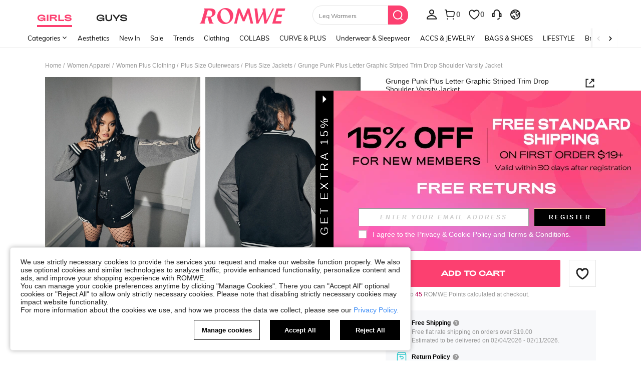

--- FILE ---
content_type: image/svg+xml
request_url: https://shein.ltwebstatic.com/svgicons/icons/rw_pc_sui_icon_more_down_14px.svg
body_size: -595
content:
<svg width="14" height="14" viewBox="0 0 14 14" fill="none" xmlns="http://www.w3.org/2000/svg">
<path fill-rule="evenodd" clip-rule="evenodd" d="M10.5945 4.14209L7.00074 7.73631L3.40557 4.14209L2.34491 5.20275L7.00003 9.85787L11.6551 5.20275L10.5945 4.14209Z" fill="#222222"/>
</svg>


--- FILE ---
content_type: application/javascript
request_url: https://romwe.ltwebstatic.com/she_dist/assets/OptimizeCCCContainer.0c473260ba95005e.js
body_size: 20897
content:
(self.webpackChunkSHEIN_W=self.webpackChunkSHEIN_W||[]).push([[4800,12152],{680499:function(e,o,a){"use strict";a.d(o,{Mu:function(){return p},pq:function(){return u}});var t=a(279673),r=a(274061);var n=new class{constructor(){this.instances={},this.modalDom=null,this.modalStack=[],this.bgFilterCls="sui-modal__dialog-bg-filter",this.bgFilterCounter=0,this.initZIndex()}registerInstance(e,o){this.instances[e]=o,o.root&&o.root.value&&(o.root.value.style.zIndex=this.getNextIndex(),o.root.value.style.transform=`translate3d(0, 0, ${o.root.value.style.zIndex}px)`)}getInstance(e){return this.instances[e]}deregister(e){this.instances[e]=null,delete this.instances[e]}initZIndex(){"undefined"!=typeof window&&(window.__SUI__INDEX__||(window.__SUI__INDEX__=99999))}getNextIndex(){return"undefined"==typeof window?"100000":String(++window.__SUI__INDEX__)}getModal(){if(!this.modalDom){const e=document.createElement("div");document.body.appendChild(e),this.modalDom=e,e.addEventListener("click",(()=>{this.doOnModalClick()}))}return this.modalDom}openModal({id:e}){var o,a;if("undefined"==typeof window)return;if(!e)return;const r=this.modalStack;for(let o=0,a=r.length;o<a;o++)if(r[o].id===e)return;const n=this.getModal(),i=this.instances[e];if(i){const r=i&&i.name;if(n.style.zIndex=this.getNextIndex(),n.style.transform=`translate3d(0, 0, ${n.style.zIndex}px)`,n.style.top="SSlide"==r&&i.modalPosition&&i.modalPosition.value?`${i&&i.root&&i.root.value&&i.root.value.getBoundingClientRect().top}px`:"0px",(0,t.vy)(n,"sui-modal__dialog sui-modal__drawer sui-modal__slide sui-modal__imagebox sui-modal-leave sui-animation-modal__dialog-leave sui-animation-modal__drawer-leave sui-animation-modal__drawer-small sui-animation-modal__imagebox-leave"),(0,t.iQ)(n,"sui-modal"),"SDialog"==r){const e=null==(o=i.modalClass)?void 0:o.value;(0,t.iQ)(n,"sui-modal__dialog"+(e?` ${e}`:""))}else"SDrawer"==r?(0,t.iQ)(n,"sui-modal__drawer"):"SSlide"==r?(0,t.iQ)(n,"sui-modal__slide"):"SImageBox"==r&&(0,t.iQ)(n,"sui-modal__imagebox");(null==(a=i.bgFilter)?void 0:a.value)&&(this.bgFilterCounter++,(0,t.iQ)(n,this.bgFilterCls)),this.modalStack.length<1&&("SDialog"==r?(0,t.iQ)(n,"sui-animation-modal__dialog-enter"):"SDrawer"==r?((0,t.iQ)(n,"sui-animation-modal__drawer-enter"),i.animateType&&"small"==i.animateType.value&&(0,t.iQ)(n,"sui-animation-modal__drawer-small")):"SImageBox"==r?(0,t.iQ)(n,"sui-animation-modal__imagebox-enter-from"):(0,t.iQ)(n,"sui-modal-enter")),n.addEventListener("animationend",(()=>{(0,t.vy)(n,"sui-modal-enter sui-animation-modal__dialog-enter sui-animation-modal__drawer-enter sui-animation-modal__drawer-small sui-animation-modal__imagebox-enter-from")})),this.modalStack.push({id:e}),n.style.display=""}}closeModal({closeId:e}){var o;const a=this.getModal();if(a){if(this.modalStack.length){const o=this.modalStack.findIndex((o=>o.id===e));if(o>-1&&this.modalStack.splice(o,1),this.modalStack.length){const{id:e}=this.modalStack[this.modalStack.length-1],o=this.getInstance(e);o&&o.root&&o.root.value&&(a.style.zIndex=String(Number(o.root.value.style.zIndex)-1),a.style.transform=`translate3d(0, 0, ${Number(o.root.value.style.zIndex)-1}px)`)}}const r=this.getInstance(e),n=r&&r.name;if((null==(o=null==r?void 0:r.bgFilter)?void 0:o.value)&&(this.bgFilterCounter--,this.bgFilterCounter<=0&&(0,t.vy)(a,this.bgFilterCls)),!this.modalStack.length&&a)"SDialog"==n?(0,t.iQ)(a,"sui-animation-modal__dialog-leave"):"SDrawer"==n?((0,t.iQ)(a,"sui-animation-modal__drawer-leave"),r&&r.animateType&&"small"==r.animateType.value&&(0,t.iQ)(a,"sui-animation-modal__drawer-small")):"SImageBox"==n?(0,t.iQ)(a,"sui-animation-modal__imagebox-leave"):(0,t.iQ)(a,"sui-modal-leave"),a.addEventListener("animationend",(()=>{!this.modalStack.length&&a&&(a.style.display="none",(0,t.vy)(a,"sui-modal-leave sui-animation-modal__dialog-leave sui-animation-modal__drawer-leave sui-animation-modal__drawer-small sui-animation-modal__imagebox-leave"))}));else if(a){const e=this.getInstance(this.modalStack[this.modalStack.length-1].id);"SImageBox"==n?(0,t.vy)(a,"sui-modal__imagebox"):e&&"SImageBox"==e.name&&(0,t.iQ)(a,"sui-modal__imagebox")}}}doOnModalClick(){const e=this.modalStack[this.modalStack.length-1];if(!e)return;const o=this.getInstance(e.id);o&&o.closeOnClickModal&&o.close(),o&&o.handleMaskClick&&o.handleMaskClick()}};const i={visible:{type:Boolean,default:!1},visibleData:{type:Boolean,default:!1},bgFilter:{type:Boolean,default:!1},modal:{type:Boolean,default:!0},lockScroll:{type:Boolean,default:!0},closeOnClickModal:{type:Boolean,default:!0},modalEl:{type:String,default:""},modalClass:{type:String,default:""},scrollEl:{type:Array,default:[]}};let l,s,c=1;"undefined"!=typeof window&&window.SHEIN_COMMON&&window.SHEIN_COMMON.scroll_fix&&(s=window.SHEIN_COMMON.scroll_fix());const d={run(){s?s(!0):"undefined"!=typeof window&&window.SHEIN_COMMON&&window.SHEIN_COMMON.scroll_fix?(s=window.SHEIN_COMMON.scroll_fix(),s(!0)):(0,t.iQ)(document.body,"sui-popup-parent__hidden")},cancel(){s?s(!1):(0,t.vy)(document.body,"sui-popup-parent__hidden")}},u=()=>i,p=(e,o,a,{root:i,handleMaskClick:s,updateVisible:u,animateType:p,modalPosition:_})=>{const{visible:g,visibleData:m,modal:v,lockScroll:h,closeOnClickModal:b,bgFilter:f,modalClass:A}=(0,r.toRefs)(e),y=(0,r.ref)(!1),C=(0,r.ref)(null),k=(0,r.ref)(!1),x=(0,r.ref)(""),w=(0,r.ref)(0),F=(0,r.ref)(m.value);(0,r.onMounted)((()=>{x.value="popup-"+c++,"SSlide"==o?v.value&&n.registerInstance(x.value,{root:i,handleMaskClick:s,closeOnClickModal:b,close:E,name:o,animateType:p,modalPosition:_}):n.registerInstance(x.value,{root:i,handleMaskClick:s,closeOnClickModal:b,close:E,name:o,animateType:p,bgFilter:f,modalClass:A}),g.value&&(0,r.nextTick)((()=>{I()}))})),(0,r.onBeforeUnmount)((()=>{g.value&&E(),n.deregister(x.value)}));const I=()=>{if(y.value||(y.value=!0),v.value&&(n.openModal({id:x.value}),h.value)){k.value=(0,t.nB)(document.body,"sui-popup-parent__hidden"),k.value||(C.value=document.body.style.paddingRight,w.value=parseInt((0,t.gd)(document.body,"paddingRight"),10)),l=(0,t.F_)();const e=document.documentElement.clientHeight<document.body.scrollHeight,o=(0,t.gd)(document.body,"overflowY");l>0&&(e||"scroll"===o)&&!k.value&&(document.body.style.paddingRight=w.value+l+"px"),d.run(),k.value=!0}"SSlide"==o?v.value&&(i&&i.value&&(i.value.style.zIndex=n.getNextIndex()),i&&i.value&&(i.value.style.transform=`translate3d(0, 0, ${i.value.style.zIndex}px)`)):(i&&i.value&&(i.value.style.zIndex=n.getNextIndex()),i&&i.value&&(i.value.style.transform=`translate3d(0, 0, ${i.value.style.zIndex}px)`))},E=()=>{"undefined"!=typeof window&&(h.value&&B(),"SSlide"==o?v.value&&n.closeModal({closeId:x.value}):n.closeModal({closeId:x.value}),"SSlide"==o&&u&&u(!1))},B=()=>{v.value&&k.value&&n.modalStack.length<2&&(document.body.style.paddingRight=C.value||"",d.cancel(),k.value=!1)};return(0,r.watch)(g,((e,o)=>{e!=!!o&&((0,r.nextTick)((()=>{F.value=e})),e?y.value?I():(y.value=!0,(0,r.nextTick)((()=>{I()}))):E())}),{immediate:!0}),{visible:g,visibleData:F,rendered:y,PopupManager:n}}},131045:function(e,o,a){"use strict";a.r(o);var t=a(488276),r=a.n(t),n=a(458508),i=a.n(n)()(r());i.push([e.id,".header-optimize .sh_pc_sui_icon_more_left_12px_1[data-v-430dcab9]{display:inline-block;height:12px;width:12px}[mir] .header-optimize .sh_pc_sui_icon_more_left_12px_1[data-v-430dcab9]{background:url([data-uri]) no-repeat;background-size:100%}.header-optimize .sh_pc_sui_icon_more_right_12px_1[data-v-430dcab9]{display:inline-block;height:12px;width:12px}[mir] .header-optimize .sh_pc_sui_icon_more_right_12px_1[data-v-430dcab9]{background:url([data-uri]) no-repeat;background-size:100%}.header-optimize__wrapper[data-v-430dcab9]{position:absolute;top:100%;width:100%;z-index:1}[mir] .header-optimize__wrapper[data-v-430dcab9]{background-color:#fff}[mir=ltr] .header-optimize__wrapper[data-v-430dcab9],[mir=rtl] .header-optimize__wrapper[data-v-430dcab9]{left:0;right:0}.header-optimize__content[data-v-430dcab9]{display:flex;max-height:66vh;min-height:200px}.header-optimize__content-nav[data-v-430dcab9]{overflow-y:scroll}.header-optimize__content-nav[data-v-430dcab9]::-webkit-scrollbar{height:5px;width:5px}[mir] .header-optimize__content-nav[data-v-430dcab9]::-webkit-scrollbar-track{background-color:#fff}[mir] .header-optimize__content-nav[data-v-430dcab9]::-webkit-scrollbar-thumb{background-color:#fff;border-radius:5px}[mir] .header-optimize__content-nav[data-v-430dcab9]::-webkit-scrollbar-thumb:hover{background-color:#a8a8a8}[mir] .header-optimize__content-nav[data-v-430dcab9]:hover::-webkit-scrollbar-thumb{background-color:#c1c1c1}.header-optimize__content-detail[data-v-430dcab9]{display:flex;flex:1}[mir] .header-optimize__content-nav[data-v-430dcab9]{padding-top:20px}.header-optimize__content-nav .nav-container[data-v-430dcab9]{width:232px}.header-optimize__content-nav .nav-list[data-v-430dcab9]{height:38px;line-height:38px;position:relative;word-wrap:break-word;display:-webkit-box;overflow:hidden;text-overflow:ellipsis;-webkit-line-clamp:1;-webkit-box-orient:vertical}[mir=ltr] .header-optimize__content-nav .nav-list[data-v-430dcab9]{padding:2px 26px 2px 10px}[mir=rtl] .header-optimize__content-nav .nav-list[data-v-430dcab9]{padding:2px 10px 2px 26px}[mir] .header-optimize__content-nav .nav-list.hover[data-v-430dcab9],[mir] .header-optimize__content-nav .nav-list[data-v-430dcab9]:hover{background-color:#e5e5e5}.header-optimize__content-nav .nav-list .nav-list__icon[data-v-430dcab9]{color:rgba(34,34,34,.3);font-size:16px;position:absolute;top:0}[mir=ltr] .header-optimize__content-nav .nav-list .nav-list__icon[data-v-430dcab9]{padding-right:10px;right:0}[mir=rtl] .header-optimize__content-nav .nav-list .nav-list__icon[data-v-430dcab9]{left:0;padding-left:10px}","",{version:3,sources:["webpack://./public/src/pages/common/header/category/optimizeCcc/Category.vue"],names:[],mappings:"AAEA,mEAEI,oBAAA,CAIA,WAAA,CADA,UA2BJ,CAhCA,yEAGI,oXAAA,CACA,oBA4BJ,CAhCA,oEASI,oBAAA,CAIA,WAAA,CADA,UA4BJ,CAxCA,0EAUI,oXAAA,CACA,oBA6BJ,CAzBE,2CAEE,iBAAA,CACA,QAAA,CAFA,UAAA,CAKA,SA4BJ,CAlCE,iDAOE,qBA2BJ,CAlCE,0GAIE,MAAA,CACA,OA6BJ,CAzBE,2CAGE,YAAA,CADA,eAAA,CADA,gBA6BJ,CAzBE,+CACE,iBA+BJ,CA7BI,kEAEE,UAAA,CADA,SAkCN,CA7BI,8EACE,qBAgCN,CA5BI,8EACE,qBAAA,CACA,iBAgCN,CA5BI,oFACE,wBA+BN,CA3BI,oFACE,wBA8BN,CA3BE,kDAEE,YAAA,CADA,MA8BJ,CAtBA,qDACE,gBAwBF,CAzBA,8DAGI,WAyBJ,CA5BA,yDAMI,WAAA,CACA,gBAAA,CAEA,iBAAA,CAEA,oBAAA,CAGA,mBAAA,CAFA,eAAA,CACA,sBAAA,CAEA,oBAAA,CACA,2BAwBJ,CAxCA,mEAQI,yBAgCJ,CAxCA,mEAQI,yBAgCJ,CAnBI,0IACE,wBAwBN,CA9CA,yEA+BM,uBAAA,CADA,cAAA,CAJA,iBAAA,CACA,KA2BN,CAtDA,mFA6BM,kBAAA,CADA,OA0BN,CAtDA,mFA4BM,MAAA,CACA,iBAyBN",sourcesContent:["@import '~public/src/less/RW_variables.less';@import '~public/src/less/mixins/lib.less';@import '~public/src/less/mixins/grid.less';@import '~public/src/less/mixins/buttons.less';@import '~public/src/less/mixins/clamp.less';@import '~public/src/less/mixins/discount_tag.less';@sui_color_brand: #FC4070;@sui_color_main: #FC4070;@sui_color_discount: #FC4070;@sui_color_discount_dark: #FC4070;@sui_color_promo: #FC4070;@sui_color_promo_dark: #FC4070;@sui_color_promo_bg: #FFF7F9;@sui_color_highlight: #B40954;@sui_color_highlight_special: #FC4070;@sui_color_welfare: #FC4070;@sui_color_welfare_dark: #FC4070;@sui_color_welfare_bg: #FFF7F9;@sui_color_honor: #FC4070;@sui_color_safety: #0D776E;@sui_color_safety_bg: #EFFBFA;@sui_color_new: #83FFCC;@sui_color_link: #5A29BB;@sui_color_note_light_bg: #F3EFFD;@sui_color_flash: #FF4C3A;@sui_color_guide: #FC4070;@sui_color_unusual: #CE1E33;@sui_color_unusual_bg: #FFE3E6;@sui_color_success: #0D776E;@sui_color_prompt_unusual: #FFE3E6;@sui_color_prompt_warning: #FFF9D9;@sui_color_prompt_success: #D8F5FA;@sui_color_prompt_common: #FFF3F9;@sui_color_button_stroke_light: #FC4070;@sui_color_micro_emphasis: #A84922;@sui_color_micro_emphasis_bg: #FFF7F0;@sui_color_lightgreen: #2BCACC;@sui_color_warning: #E34E60;@sui_color_black: #000000;@sui_color_black_alpha80: rgba(0,0,0,.8);@sui_color_black_alpha60: rgba(0,0,0,.6);@sui_color_black_alpha30: rgba(0,0,0,.3);@sui_color_white: #ffffff;@sui_color_white_alpha80: rgba(255,255,255,.8);@sui_color_white_alpha60: rgba(255,255,255,.6);@sui_color_white_alpha30: rgba(255,255,255,.3);@sui_color_white_alpha96: rgba(255,255,255,.96);@sui_color_gray_dark1: #222222;@sui_color_gray_alpha60: rgba(34,34,34,.6);@sui_color_gray_alpha30: rgba(34,34,34,.3);@sui_color_gray_dark2: #666666;@sui_color_gray_dark3: #767676;@sui_color_gray_light1: #959595;@sui_color_gray_light2: #bbbbbb;@sui_color_gray_light3: #cccccc;@sui_color_gray_weak1: #e5e5e5;@sui_color_gray_weak2: #F6F6F6;@sui_color_gray_weak1a: #F2F2F2;@sui_color_club_rosegold_dark1: #873C00;@sui_color_club_rosegold_dark2: #C96E3F;@sui_color_club_rosegold_dark3: #DA7E50;@sui_color_club_rosegold_dark4: #EAA27E;@sui_color_club_rosegold: #FFBA97;@sui_color_club_rosegold_light1: #FFD8C4;@sui_color_club_rosegold_light2: #FFE2D3;@sui_color_club_gold: #FEECC3;@sui_color_club_black: #161616;@sui_color_club_orange: #FF7F46;\n\n.header-optimize {\n  .sh_pc_sui_icon_more_left_12px_1 { /* stylelint-disable-line */\n    display: inline-block;\n    background: url([data-uri]) no-repeat;\n    background-size: 100%;\n    width: 12px;\n    height: 12px;\n  }\n  .sh_pc_sui_icon_more_right_12px_1 { /* stylelint-disable-line */\n    display: inline-block;\n    background: url([data-uri]) no-repeat;\n    background-size: 100%;\n    width: 12px;\n    height: 12px;\n  }\n  &__wrapper {\n    width: 100%;\n    position: absolute;\n    top: 100%;\n    left: 0;\n    right: 0;\n    z-index: @zindex-hack; // 1\n    background-color: #ffffff;\n  }\n  &__content {\n    min-height: 200px;\n    max-height: 66vh;\n    display: flex;\n  }\n  &__content-nav {\n    overflow-y: scroll;\n    /* 滚动条整体样式 */\n    &::-webkit-scrollbar {\n      width: 5px; /* 滚动条宽度 */\n      height: 5px; /* 滚动条高度 */\n    }\n\n    /* 滚动条轨道样式 */\n    &::-webkit-scrollbar-track {\n      background-color: #fff; /* 滚动条轨道背景色 */\n    }\n\n    /* 滚动条滑块样式 */\n    &::-webkit-scrollbar-thumb {\n      background-color: #fff; /* 滚动条滑块背景色 */\n      border-radius: 5px; /* 滚动条滑块圆角 */\n    }\n\n    /* 滚动条滑块悬停样式 */\n    &::-webkit-scrollbar-thumb:hover {\n      background-color: #a8a8a8; /* 滚动条滑块悬停背景色 */\n    }\n  }\n  &__content-nav:hover {\n    &::-webkit-scrollbar-thumb {\n      background-color: #c1c1c1; /* 滚动条滑块背景色 */\n    }\n  }\n  &__content-detail {\n    flex: 1;\n    display: flex;\n  }\n  &_isHover {\n    // justify-content: center;\n  }\n}\n\n.header-optimize__content-nav {\n  padding-top: 20px;\n  .nav-container {\n    width: 232px;\n  }\n  .nav-list {\n    height: 38px;\n    line-height: 38px;\n    padding: 2px 26px 2px 10px;\n    position: relative;\n    overflow: hidden;\n    word-wrap: break-word;\n    overflow: hidden;\n    text-overflow: ellipsis;\n    display: -webkit-box;\n    -webkit-line-clamp: 1;\n    -webkit-box-orient: vertical;\n\n    &.hover {\n      background-color: @sui_color_gray_weak1;\n    }\n    &:hover {\n      background-color: @sui_color_gray_weak1;\n    }\n\n    .nav-list__icon {\n      position: absolute;\n      top: 0;\n      right: 0;\n      padding-right: 10px;\n      font-size: 16px;\n      color: @sui_color_gray_alpha30;\n    }\n  }\n}\n"],sourceRoot:""}]),o.default=i},664752:function(e,o,a){"use strict";a.r(o);var t=a(488276),r=a.n(t),n=a(458508),i=a.n(n)()(r());i.push([e.id,".header-optimize__group-three[data-v-41f5640d],.header-optimize__group-two[data-v-41f5640d]{height:100%;overflow-y:scroll}.header-optimize__group-three[data-v-41f5640d]::-webkit-scrollbar,.header-optimize__group-two[data-v-41f5640d]::-webkit-scrollbar{height:5px;width:5px}[mir] .header-optimize__group-three[data-v-41f5640d]::-webkit-scrollbar-track,[mir] .header-optimize__group-two[data-v-41f5640d]::-webkit-scrollbar-track{background-color:#fff}[mir] .header-optimize__group-three[data-v-41f5640d]::-webkit-scrollbar-thumb,[mir] .header-optimize__group-two[data-v-41f5640d]::-webkit-scrollbar-thumb{background-color:#fff;border-radius:5px}[mir] .header-optimize__group-three[data-v-41f5640d]::-webkit-scrollbar-thumb:hover,[mir] .header-optimize__group-two[data-v-41f5640d]::-webkit-scrollbar-thumb:hover{background-color:#a8a8a8}[mir] .header-optimize__group-three[data-v-41f5640d]:hover::-webkit-scrollbar-thumb{background-color:#c1c1c1}.header-optimize__group-two[data-v-41f5640d]{width:35%}.header-optimize__group-two[data-v-41f5640d]::-webkit-scrollbar{height:5px;width:5px}[mir] .header-optimize__group-two[data-v-41f5640d]::-webkit-scrollbar-track{background-color:#fff}[mir] .header-optimize__group-two[data-v-41f5640d]::-webkit-scrollbar-thumb{background-color:#fff;border-radius:5px}[mir] .header-optimize__group-two[data-v-41f5640d]::-webkit-scrollbar-thumb:hover{background-color:#a8a8a8}[mir] .header-optimize__group-two[data-v-41f5640d]:hover::-webkit-scrollbar-thumb{background-color:#c1c1c1}.header-optimize__group-three[data-v-41f5640d]{flex:1}","",{version:3,sources:["webpack://./public/src/pages/common/header/category/optimizeCcc/CategoryContent.vue"],names:[],mappings:"AAEA,4FAEE,WAAA,CACA,iBA6BF,CAzBE,kIAEI,UAAA,CADA,SA+BN,CA1BI,0JACE,qBA8BN,CA1BI,0JACE,qBAAA,CACA,iBA+BN,CA3BI,sKACE,wBA+BN,CA3BE,oFACI,wBA8BN,CA3BA,6CACE,SAgCF,CA/BE,gEAEI,UAAA,CADA,SAoCN,CA/BI,4EACE,qBAkCN,CA9BI,4EACE,qBAAA,CACA,iBAkCN,CA9BI,kFACE,wBAiCN,CA7BE,kFACI,wBAgCN,CA7BA,+CACE,MA+BF",sourcesContent:["@import '~public/src/less/RW_variables.less';@import '~public/src/less/mixins/lib.less';@import '~public/src/less/mixins/grid.less';@import '~public/src/less/mixins/buttons.less';@import '~public/src/less/mixins/clamp.less';@import '~public/src/less/mixins/discount_tag.less';@sui_color_brand: #FC4070;@sui_color_main: #FC4070;@sui_color_discount: #FC4070;@sui_color_discount_dark: #FC4070;@sui_color_promo: #FC4070;@sui_color_promo_dark: #FC4070;@sui_color_promo_bg: #FFF7F9;@sui_color_highlight: #B40954;@sui_color_highlight_special: #FC4070;@sui_color_welfare: #FC4070;@sui_color_welfare_dark: #FC4070;@sui_color_welfare_bg: #FFF7F9;@sui_color_honor: #FC4070;@sui_color_safety: #0D776E;@sui_color_safety_bg: #EFFBFA;@sui_color_new: #83FFCC;@sui_color_link: #5A29BB;@sui_color_note_light_bg: #F3EFFD;@sui_color_flash: #FF4C3A;@sui_color_guide: #FC4070;@sui_color_unusual: #CE1E33;@sui_color_unusual_bg: #FFE3E6;@sui_color_success: #0D776E;@sui_color_prompt_unusual: #FFE3E6;@sui_color_prompt_warning: #FFF9D9;@sui_color_prompt_success: #D8F5FA;@sui_color_prompt_common: #FFF3F9;@sui_color_button_stroke_light: #FC4070;@sui_color_micro_emphasis: #A84922;@sui_color_micro_emphasis_bg: #FFF7F0;@sui_color_lightgreen: #2BCACC;@sui_color_warning: #E34E60;@sui_color_black: #000000;@sui_color_black_alpha80: rgba(0,0,0,.8);@sui_color_black_alpha60: rgba(0,0,0,.6);@sui_color_black_alpha30: rgba(0,0,0,.3);@sui_color_white: #ffffff;@sui_color_white_alpha80: rgba(255,255,255,.8);@sui_color_white_alpha60: rgba(255,255,255,.6);@sui_color_white_alpha30: rgba(255,255,255,.3);@sui_color_white_alpha96: rgba(255,255,255,.96);@sui_color_gray_dark1: #222222;@sui_color_gray_alpha60: rgba(34,34,34,.6);@sui_color_gray_alpha30: rgba(34,34,34,.3);@sui_color_gray_dark2: #666666;@sui_color_gray_dark3: #767676;@sui_color_gray_light1: #959595;@sui_color_gray_light2: #bbbbbb;@sui_color_gray_light3: #cccccc;@sui_color_gray_weak1: #e5e5e5;@sui_color_gray_weak2: #F6F6F6;@sui_color_gray_weak1a: #F2F2F2;@sui_color_club_rosegold_dark1: #873C00;@sui_color_club_rosegold_dark2: #C96E3F;@sui_color_club_rosegold_dark3: #DA7E50;@sui_color_club_rosegold_dark4: #EAA27E;@sui_color_club_rosegold: #FFBA97;@sui_color_club_rosegold_light1: #FFD8C4;@sui_color_club_rosegold_light2: #FFE2D3;@sui_color_club_gold: #FEECC3;@sui_color_club_black: #161616;@sui_color_club_orange: #FF7F46;\n\n.header-optimize__group-two,\n.header-optimize__group-three {\n  height: 100%;\n  overflow-y: scroll;\n  // &::-webkit-scrollbar {\n  //   width: 0;\n  // }\n  &::-webkit-scrollbar {\n      width: 5px; /* 滚动条宽度 */\n      height: 5px; /* 滚动条高度 */\n    }\n\n    /* 滚动条轨道样式 */\n    &::-webkit-scrollbar-track {\n      background-color: #ffffff; /* 滚动条轨道背景色 */\n    }\n\n    /* 滚动条滑块样式 */\n    &::-webkit-scrollbar-thumb {\n      background-color: #ffffff; /* 滚动条滑块背景色 */\n      border-radius: 5px; /* 滚动条滑块圆角 */\n    }\n\n    /* 滚动条滑块悬停样式 */\n    &::-webkit-scrollbar-thumb:hover {\n      background-color: #a8a8a8; /* 滚动条滑块悬停背景色 */\n    }\n}\n.header-optimize__group-three:hover {\n  &::-webkit-scrollbar-thumb {\n      background-color: #c1c1c1; /* 滚动条滑块背景色 */\n    }\n}\n.header-optimize__group-two {\n  width: 35%;\n  &::-webkit-scrollbar {\n      width: 5px; /* 滚动条宽度 */\n      height: 5px; /* 滚动条高度 */\n    }\n\n    /* 滚动条轨道样式 */\n    &::-webkit-scrollbar-track {\n      background-color: #ffffff; /* 滚动条轨道背景色 */\n    }\n\n    /* 滚动条滑块样式 */\n    &::-webkit-scrollbar-thumb {\n      background-color: #ffffff; /* 滚动条滑块背景色 */\n      border-radius: 5px; /* 滚动条滑块圆角 */\n    }\n\n    /* 滚动条滑块悬停样式 */\n    &::-webkit-scrollbar-thumb:hover {\n      background-color: #a8a8a8; /* 滚动条滑块悬停背景色 */\n    }\n}\n.header-optimize__group-two:hover {\n  &::-webkit-scrollbar-thumb {\n      background-color: #c1c1c1; /* 滚动条滑块背景色 */\n    }\n}\n.header-optimize__group-three {\n  flex: 1;\n}\n"],sourceRoot:""}]),o.default=i},77918:function(e,o,a){"use strict";a.r(o);var t=a(488276),r=a.n(t),n=a(458508),i=a.n(n)()(r());i.push([e.id,".header-optimize__group-three[data-v-593f3fac],.header-optimize__group-two[data-v-593f3fac]{height:100%;overflow-y:scroll}.header-optimize__group-three[data-v-593f3fac]::-webkit-scrollbar,.header-optimize__group-two[data-v-593f3fac]::-webkit-scrollbar{height:5px;width:5px}[mir] .header-optimize__group-three[data-v-593f3fac]::-webkit-scrollbar-track,[mir] .header-optimize__group-two[data-v-593f3fac]::-webkit-scrollbar-track{background-color:#fff}[mir] .header-optimize__group-three[data-v-593f3fac]::-webkit-scrollbar-thumb,[mir] .header-optimize__group-two[data-v-593f3fac]::-webkit-scrollbar-thumb{background-color:#fff;border-radius:5px}[mir] .header-optimize__group-three[data-v-593f3fac]::-webkit-scrollbar-thumb:hover,[mir] .header-optimize__group-two[data-v-593f3fac]::-webkit-scrollbar-thumb:hover{background-color:#a8a8a8}[mir] .header-optimize__group-three[data-v-593f3fac]:hover::-webkit-scrollbar-thumb{background-color:#c1c1c1}.header-optimize__group-two[data-v-593f3fac]{width:35%}.header-optimize__group-two[data-v-593f3fac]::-webkit-scrollbar{height:5px;width:5px}[mir] .header-optimize__group-two[data-v-593f3fac]::-webkit-scrollbar-track{background-color:#fff}[mir] .header-optimize__group-two[data-v-593f3fac]::-webkit-scrollbar-thumb{background-color:#fff;border-radius:5px}[mir] .header-optimize__group-two[data-v-593f3fac]::-webkit-scrollbar-thumb:hover{background-color:#a8a8a8}[mir] .header-optimize__group-two[data-v-593f3fac]:hover::-webkit-scrollbar-thumb{background-color:#c1c1c1}.header-optimize__group-three[data-v-593f3fac]{flex:1}","",{version:3,sources:["webpack://./public/src/pages/common/header/category/optimizeCcc/CategoryContentRomwe.vue"],names:[],mappings:"AAEA,4FAEE,WAAA,CACA,iBA6BF,CAzBE,kIAEI,UAAA,CADA,SA+BN,CA1BI,0JACE,qBA8BN,CA1BI,0JACE,qBAAA,CACA,iBA+BN,CA3BI,sKACE,wBA+BN,CA3BE,oFACI,wBA8BN,CA3BA,6CACE,SAgCF,CA/BE,gEAEI,UAAA,CADA,SAoCN,CA/BI,4EACE,qBAkCN,CA9BI,4EACE,qBAAA,CACA,iBAkCN,CA9BI,kFACE,wBAiCN,CA7BE,kFACI,wBAgCN,CA7BA,+CACE,MA+BF",sourcesContent:["@import '~public/src/less/RW_variables.less';@import '~public/src/less/mixins/lib.less';@import '~public/src/less/mixins/grid.less';@import '~public/src/less/mixins/buttons.less';@import '~public/src/less/mixins/clamp.less';@import '~public/src/less/mixins/discount_tag.less';@sui_color_brand: #FC4070;@sui_color_main: #FC4070;@sui_color_discount: #FC4070;@sui_color_discount_dark: #FC4070;@sui_color_promo: #FC4070;@sui_color_promo_dark: #FC4070;@sui_color_promo_bg: #FFF7F9;@sui_color_highlight: #B40954;@sui_color_highlight_special: #FC4070;@sui_color_welfare: #FC4070;@sui_color_welfare_dark: #FC4070;@sui_color_welfare_bg: #FFF7F9;@sui_color_honor: #FC4070;@sui_color_safety: #0D776E;@sui_color_safety_bg: #EFFBFA;@sui_color_new: #83FFCC;@sui_color_link: #5A29BB;@sui_color_note_light_bg: #F3EFFD;@sui_color_flash: #FF4C3A;@sui_color_guide: #FC4070;@sui_color_unusual: #CE1E33;@sui_color_unusual_bg: #FFE3E6;@sui_color_success: #0D776E;@sui_color_prompt_unusual: #FFE3E6;@sui_color_prompt_warning: #FFF9D9;@sui_color_prompt_success: #D8F5FA;@sui_color_prompt_common: #FFF3F9;@sui_color_button_stroke_light: #FC4070;@sui_color_micro_emphasis: #A84922;@sui_color_micro_emphasis_bg: #FFF7F0;@sui_color_lightgreen: #2BCACC;@sui_color_warning: #E34E60;@sui_color_black: #000000;@sui_color_black_alpha80: rgba(0,0,0,.8);@sui_color_black_alpha60: rgba(0,0,0,.6);@sui_color_black_alpha30: rgba(0,0,0,.3);@sui_color_white: #ffffff;@sui_color_white_alpha80: rgba(255,255,255,.8);@sui_color_white_alpha60: rgba(255,255,255,.6);@sui_color_white_alpha30: rgba(255,255,255,.3);@sui_color_white_alpha96: rgba(255,255,255,.96);@sui_color_gray_dark1: #222222;@sui_color_gray_alpha60: rgba(34,34,34,.6);@sui_color_gray_alpha30: rgba(34,34,34,.3);@sui_color_gray_dark2: #666666;@sui_color_gray_dark3: #767676;@sui_color_gray_light1: #959595;@sui_color_gray_light2: #bbbbbb;@sui_color_gray_light3: #cccccc;@sui_color_gray_weak1: #e5e5e5;@sui_color_gray_weak2: #F6F6F6;@sui_color_gray_weak1a: #F2F2F2;@sui_color_club_rosegold_dark1: #873C00;@sui_color_club_rosegold_dark2: #C96E3F;@sui_color_club_rosegold_dark3: #DA7E50;@sui_color_club_rosegold_dark4: #EAA27E;@sui_color_club_rosegold: #FFBA97;@sui_color_club_rosegold_light1: #FFD8C4;@sui_color_club_rosegold_light2: #FFE2D3;@sui_color_club_gold: #FEECC3;@sui_color_club_black: #161616;@sui_color_club_orange: #FF7F46;\n\n.header-optimize__group-two,\n.header-optimize__group-three {\n  height: 100%;\n  overflow-y: scroll;\n  // &::-webkit-scrollbar {\n  //   width: 0;\n  // }\n  &::-webkit-scrollbar {\n      width: 5px; /* 滚动条宽度 */\n      height: 5px; /* 滚动条高度 */\n    }\n\n    /* 滚动条轨道样式 */\n    &::-webkit-scrollbar-track {\n      background-color: #ffffff; /* 滚动条轨道背景色 */\n    }\n\n    /* 滚动条滑块样式 */\n    &::-webkit-scrollbar-thumb {\n      background-color: #ffffff; /* 滚动条滑块背景色 */\n      border-radius: 5px; /* 滚动条滑块圆角 */\n    }\n\n    /* 滚动条滑块悬停样式 */\n    &::-webkit-scrollbar-thumb:hover {\n      background-color: #a8a8a8; /* 滚动条滑块悬停背景色 */\n    }\n}\n.header-optimize__group-three:hover {\n  &::-webkit-scrollbar-thumb {\n      background-color: #c1c1c1; /* 滚动条滑块背景色 */\n    }\n}\n.header-optimize__group-two {\n  width: 35%;\n  &::-webkit-scrollbar {\n      width: 5px; /* 滚动条宽度 */\n      height: 5px; /* 滚动条高度 */\n    }\n\n    /* 滚动条轨道样式 */\n    &::-webkit-scrollbar-track {\n      background-color: #ffffff; /* 滚动条轨道背景色 */\n    }\n\n    /* 滚动条滑块样式 */\n    &::-webkit-scrollbar-thumb {\n      background-color: #ffffff; /* 滚动条滑块背景色 */\n      border-radius: 5px; /* 滚动条滑块圆角 */\n    }\n\n    /* 滚动条滑块悬停样式 */\n    &::-webkit-scrollbar-thumb:hover {\n      background-color: #a8a8a8; /* 滚动条滑块悬停背景色 */\n    }\n}\n.header-optimize__group-two:hover {\n  &::-webkit-scrollbar-thumb {\n      background-color: #c1c1c1; /* 滚动条滑块背景色 */\n    }\n}\n.header-optimize__group-three {\n  flex: 1;\n}\n"],sourceRoot:""}]),o.default=i},937179:function(e,o,a){"use strict";a.r(o);var t=a(488276),r=a.n(t),n=a(458508),i=a.n(n)()(r());i.push([e.id,".sh_pc_sui_icon_sbc_categories_16px{display:inline-block;height:16px;width:16px}[mir] .sh_pc_sui_icon_sbc_categories_16px{background:url([data-uri]) no-repeat;background-size:100%}.nav-type__title{color:#fc4070;font-size:14px;line-height:16px}[mir] .nav-type__img-box,[mir] .nav-type__title{margin-bottom:10px}.nav-type__img-link{display:inline-block;vertical-align:top;width:88px}[mir] .nav-type__img-link{margin-bottom:8px;text-align:center}.nav-type__img-link .nav-type__img{display:inline-block;height:50px;overflow:hidden;transition:all .2s;width:50px}[mir] .nav-type__img-link .nav-type__img{background-color:#e5e5e5;border-radius:50%}.nav-type__img-link .nav-type__img img{width:100%}[mir] .nav-type__img-link .nav-type__img.border{border:.5px solid #e4e4e4}.nav-type__img-link:hover{text-decoration:none}.nav-type__img-link:hover .nav-type__img{filter:drop-shadow(0 2px 4px rgba(0,0,0,.14))}[mir] .nav-type__img-link:hover .nav-type__img{transform:scale(1.08)}.nav-type__img-link .nav-type__text{color:#000;display:inline-block;width:100%;word-wrap:break-word;display:-webkit-box;overflow:hidden;text-overflow:ellipsis;-webkit-line-clamp:3;-webkit-box-orient:vertical}.nav-type__img-link .nav-type__text[lang=en],.nav-type__img-link .nav-type__text[lang=it]{hyphens:auto;-webkit-hyphens:auto;-ms-hyphens:auto}","",{version:3,sources:["webpack://./public/src/pages/common/header/category/optimizeCcc/CategoryContentType.vue"],names:[],mappings:"AAEA,oCACG,oBAAA,CAIA,WAAA,CADA,UA4BH,CAhCA,0CAEG,okBAAA,CACA,oBA6BH,CAxBE,iBAGE,aAAA,CAFA,cAAA,CACA,gBA4BJ,CAvBE,gDACE,kBAyBJ,CAtBE,oBACE,oBAAA,CAGA,kBAAA,CADA,UA0BJ,CA7BE,0BAKE,iBAAA,CAHA,iBA2BJ,CA7BE,mCAQI,oBAAA,CAEA,WAAA,CAEA,eAAA,CAEA,kBAAA,CALA,UA6BN,CAtCE,yCAaI,wBAAA,CAFA,iBA2BN,CAtCE,uCAgBM,UAyBR,CAvBM,gDACE,yBAyBR,CAtBI,0BACE,oBAwBN,CAzBI,yCAII,6CAyBR,CA7BI,+CAGI,qBA0BR,CAnDE,oCAgCI,UAAA,CAFA,oBAAA,CACA,UAAA,CAGA,oBAAA,CAGA,mBAAA,CAFA,eAAA,CACA,sBAAA,CAEA,oBAAA,CACA,2BAuBN,CA9DE,0FA2CI,YAAA,CACA,oBAAA,CACA,gBAuBN",sourcesContent:["@import '~public/src/less/RW_variables.less';@import '~public/src/less/mixins/lib.less';@import '~public/src/less/mixins/grid.less';@import '~public/src/less/mixins/buttons.less';@import '~public/src/less/mixins/clamp.less';@import '~public/src/less/mixins/discount_tag.less';@sui_color_brand: #FC4070;@sui_color_main: #FC4070;@sui_color_discount: #FC4070;@sui_color_discount_dark: #FC4070;@sui_color_promo: #FC4070;@sui_color_promo_dark: #FC4070;@sui_color_promo_bg: #FFF7F9;@sui_color_highlight: #B40954;@sui_color_highlight_special: #FC4070;@sui_color_welfare: #FC4070;@sui_color_welfare_dark: #FC4070;@sui_color_welfare_bg: #FFF7F9;@sui_color_honor: #FC4070;@sui_color_safety: #0D776E;@sui_color_safety_bg: #EFFBFA;@sui_color_new: #83FFCC;@sui_color_link: #5A29BB;@sui_color_note_light_bg: #F3EFFD;@sui_color_flash: #FF4C3A;@sui_color_guide: #FC4070;@sui_color_unusual: #CE1E33;@sui_color_unusual_bg: #FFE3E6;@sui_color_success: #0D776E;@sui_color_prompt_unusual: #FFE3E6;@sui_color_prompt_warning: #FFF9D9;@sui_color_prompt_success: #D8F5FA;@sui_color_prompt_common: #FFF3F9;@sui_color_button_stroke_light: #FC4070;@sui_color_micro_emphasis: #A84922;@sui_color_micro_emphasis_bg: #FFF7F0;@sui_color_lightgreen: #2BCACC;@sui_color_warning: #E34E60;@sui_color_black: #000000;@sui_color_black_alpha80: rgba(0,0,0,.8);@sui_color_black_alpha60: rgba(0,0,0,.6);@sui_color_black_alpha30: rgba(0,0,0,.3);@sui_color_white: #ffffff;@sui_color_white_alpha80: rgba(255,255,255,.8);@sui_color_white_alpha60: rgba(255,255,255,.6);@sui_color_white_alpha30: rgba(255,255,255,.3);@sui_color_white_alpha96: rgba(255,255,255,.96);@sui_color_gray_dark1: #222222;@sui_color_gray_alpha60: rgba(34,34,34,.6);@sui_color_gray_alpha30: rgba(34,34,34,.3);@sui_color_gray_dark2: #666666;@sui_color_gray_dark3: #767676;@sui_color_gray_light1: #959595;@sui_color_gray_light2: #bbbbbb;@sui_color_gray_light3: #cccccc;@sui_color_gray_weak1: #e5e5e5;@sui_color_gray_weak2: #F6F6F6;@sui_color_gray_weak1a: #F2F2F2;@sui_color_club_rosegold_dark1: #873C00;@sui_color_club_rosegold_dark2: #C96E3F;@sui_color_club_rosegold_dark3: #DA7E50;@sui_color_club_rosegold_dark4: #EAA27E;@sui_color_club_rosegold: #FFBA97;@sui_color_club_rosegold_light1: #FFD8C4;@sui_color_club_rosegold_light2: #FFE2D3;@sui_color_club_gold: #FEECC3;@sui_color_club_black: #161616;@sui_color_club_orange: #FF7F46;\n\n.sh_pc_sui_icon_sbc_categories_16px { /* stylelint-disable-line */\n   display: inline-block;\n   background: url([data-uri]) no-repeat;\n   background-size: 100%;\n   width: 16px;\n   height: 16px;\n }\n.nav-type {\n  &__title {\n    font-size: 14px;\n    line-height: 16px;\n    color: @sui_color_brand;\n    margin-bottom: 10px;\n  }\n\n  &__img-box {\n    margin-bottom: 10px;\n  }\n\n  &__img-link {\n    display: inline-block;\n    text-align: center;\n    width: 88px;\n    vertical-align: top;\n    margin-bottom: 8px;\n    // padding: 0 10px;\n    .nav-type__img {\n      display: inline-block;\n      width: 50px;\n      height: 50px;\n      border-radius: 50%;\n      overflow: hidden;\n      background-color: #e5e5e5;\n      transition: all .2s;\n      img {\n        width: 100%;\n      }\n      &.border {\n        border: 0.5px solid #E4E4E4;\n      }\n    }\n    &:hover {\n      text-decoration: none;\n      .nav-type__img {\n        transform: scale(1.08);\n        filter: drop-shadow(0px 2px 4px rgba(0, 0, 0, 0.14));\n      }\n    }\n    .nav-type__text {\n      display: inline-block;\n      width: 100%;\n      color: #000;\n\n      word-wrap: break-word;\n      overflow: hidden;\n      text-overflow: ellipsis;\n      display: -webkit-box;\n      -webkit-line-clamp: 3;\n      -webkit-box-orient: vertical;\n    }\n    .nav-type__text[lang=\"en\"],\n    .nav-type__text[lang=\"it\"] {\n      hyphens: auto;\n      -webkit-hyphens: auto;\n      -ms-hyphens: auto;\n    }\n  }\n}\n"],sourceRoot:""}]),o.default=i},708811:function(e,o,a){"use strict";a.r(o);var t=a(488276),r=a.n(t),n=a(458508),i=a.n(n)()(r());i.push([e.id,".category-skeleton .nav-type__title{color:#f5f5f5;width:200px}[mir] .category-skeleton .nav-type__img,[mir] .category-skeleton .nav-type__title{background-color:#f5f5f5}.category-skeleton .nav-type__text{color:#f5f5f5}[mir] .category-skeleton .nav-type__text{background-color:#f5f5f5}","",{version:3,sources:["webpack://./public/src/pages/common/header/category/optimizeCcc/CategorySkeleton.vue"],names:[],mappings:"AAGA,oCAII,aAAA,CAFA,WA0BJ,CA5BA,kFAOI,wBAwBJ,CA/BA,mCAWI,aAwBJ,CAnCA,yCAUI,wBAyBJ",sourcesContent:["@import '~public/src/less/RW_variables.less';@import '~public/src/less/mixins/lib.less';@import '~public/src/less/mixins/grid.less';@import '~public/src/less/mixins/buttons.less';@import '~public/src/less/mixins/clamp.less';@import '~public/src/less/mixins/discount_tag.less';@sui_color_brand: #FC4070;@sui_color_main: #FC4070;@sui_color_discount: #FC4070;@sui_color_discount_dark: #FC4070;@sui_color_promo: #FC4070;@sui_color_promo_dark: #FC4070;@sui_color_promo_bg: #FFF7F9;@sui_color_highlight: #B40954;@sui_color_highlight_special: #FC4070;@sui_color_welfare: #FC4070;@sui_color_welfare_dark: #FC4070;@sui_color_welfare_bg: #FFF7F9;@sui_color_honor: #FC4070;@sui_color_safety: #0D776E;@sui_color_safety_bg: #EFFBFA;@sui_color_new: #83FFCC;@sui_color_link: #5A29BB;@sui_color_note_light_bg: #F3EFFD;@sui_color_flash: #FF4C3A;@sui_color_guide: #FC4070;@sui_color_unusual: #CE1E33;@sui_color_unusual_bg: #FFE3E6;@sui_color_success: #0D776E;@sui_color_prompt_unusual: #FFE3E6;@sui_color_prompt_warning: #FFF9D9;@sui_color_prompt_success: #D8F5FA;@sui_color_prompt_common: #FFF3F9;@sui_color_button_stroke_light: #FC4070;@sui_color_micro_emphasis: #A84922;@sui_color_micro_emphasis_bg: #FFF7F0;@sui_color_lightgreen: #2BCACC;@sui_color_warning: #E34E60;@sui_color_black: #000000;@sui_color_black_alpha80: rgba(0,0,0,.8);@sui_color_black_alpha60: rgba(0,0,0,.6);@sui_color_black_alpha30: rgba(0,0,0,.3);@sui_color_white: #ffffff;@sui_color_white_alpha80: rgba(255,255,255,.8);@sui_color_white_alpha60: rgba(255,255,255,.6);@sui_color_white_alpha30: rgba(255,255,255,.3);@sui_color_white_alpha96: rgba(255,255,255,.96);@sui_color_gray_dark1: #222222;@sui_color_gray_alpha60: rgba(34,34,34,.6);@sui_color_gray_alpha30: rgba(34,34,34,.3);@sui_color_gray_dark2: #666666;@sui_color_gray_dark3: #767676;@sui_color_gray_light1: #959595;@sui_color_gray_light2: #bbbbbb;@sui_color_gray_light3: #cccccc;@sui_color_gray_weak1: #e5e5e5;@sui_color_gray_weak2: #F6F6F6;@sui_color_gray_weak1a: #F2F2F2;@sui_color_club_rosegold_dark1: #873C00;@sui_color_club_rosegold_dark2: #C96E3F;@sui_color_club_rosegold_dark3: #DA7E50;@sui_color_club_rosegold_dark4: #EAA27E;@sui_color_club_rosegold: #FFBA97;@sui_color_club_rosegold_light1: #FFD8C4;@sui_color_club_rosegold_light2: #FFE2D3;@sui_color_club_gold: #FEECC3;@sui_color_club_black: #161616;@sui_color_club_orange: #FF7F46;\n\n@skeletonColor: #f5f5f5;\n.category-skeleton {\n  .nav-type__title {\n    width: 200px;\n    background-color: #f5f5f5;\n    color: @skeletonColor;\n  }\n  .nav-type__img {\n    background-color: @skeletonColor;\n  }\n  .nav-type__text {\n    background-color: @skeletonColor;\n    color: @skeletonColor;\n  }\n}\n"],sourceRoot:""}]),o.default=i},283862:function(e,o,a){"use strict";a.r(o);var t=a(488276),r=a.n(t),n=a(458508),i=a.n(n)()(r());i.push([e.id,".sh_pc_sui_icon_more_down_12px{display:inline-block;height:12px;width:12px}[mir] .sh_pc_sui_icon_more_down_12px{background:url([data-uri]) no-repeat;background-size:100%}.first-cate .down-icon{display:inline-block;transition:all .3s}[mir=ltr] .first-cate.hover .down-icon{transform:rotate(180deg)}[mir=rtl] .first-cate.hover .down-icon{transform:rotate(-180deg)}","",{version:3,sources:["webpack://./public/src/pages/common/header/category/optimizeCcc/Index.vue"],names:[],mappings:"AAEA,+BACG,oBAAA,CAIA,WAAA,CADA,UA4BH,CAhCA,qCAEG,4XAAA,CACA,oBA6BH,CAzBA,uBAEI,oBAAA,CACA,kBA0BJ,CAxBE,uCAEI,wBAyBN,CA3BE,uCAEI,yBAyBN",sourcesContent:["@import '~public/src/less/RW_variables.less';@import '~public/src/less/mixins/lib.less';@import '~public/src/less/mixins/grid.less';@import '~public/src/less/mixins/buttons.less';@import '~public/src/less/mixins/clamp.less';@import '~public/src/less/mixins/discount_tag.less';@sui_color_brand: #FC4070;@sui_color_main: #FC4070;@sui_color_discount: #FC4070;@sui_color_discount_dark: #FC4070;@sui_color_promo: #FC4070;@sui_color_promo_dark: #FC4070;@sui_color_promo_bg: #FFF7F9;@sui_color_highlight: #B40954;@sui_color_highlight_special: #FC4070;@sui_color_welfare: #FC4070;@sui_color_welfare_dark: #FC4070;@sui_color_welfare_bg: #FFF7F9;@sui_color_honor: #FC4070;@sui_color_safety: #0D776E;@sui_color_safety_bg: #EFFBFA;@sui_color_new: #83FFCC;@sui_color_link: #5A29BB;@sui_color_note_light_bg: #F3EFFD;@sui_color_flash: #FF4C3A;@sui_color_guide: #FC4070;@sui_color_unusual: #CE1E33;@sui_color_unusual_bg: #FFE3E6;@sui_color_success: #0D776E;@sui_color_prompt_unusual: #FFE3E6;@sui_color_prompt_warning: #FFF9D9;@sui_color_prompt_success: #D8F5FA;@sui_color_prompt_common: #FFF3F9;@sui_color_button_stroke_light: #FC4070;@sui_color_micro_emphasis: #A84922;@sui_color_micro_emphasis_bg: #FFF7F0;@sui_color_lightgreen: #2BCACC;@sui_color_warning: #E34E60;@sui_color_black: #000000;@sui_color_black_alpha80: rgba(0,0,0,.8);@sui_color_black_alpha60: rgba(0,0,0,.6);@sui_color_black_alpha30: rgba(0,0,0,.3);@sui_color_white: #ffffff;@sui_color_white_alpha80: rgba(255,255,255,.8);@sui_color_white_alpha60: rgba(255,255,255,.6);@sui_color_white_alpha30: rgba(255,255,255,.3);@sui_color_white_alpha96: rgba(255,255,255,.96);@sui_color_gray_dark1: #222222;@sui_color_gray_alpha60: rgba(34,34,34,.6);@sui_color_gray_alpha30: rgba(34,34,34,.3);@sui_color_gray_dark2: #666666;@sui_color_gray_dark3: #767676;@sui_color_gray_light1: #959595;@sui_color_gray_light2: #bbbbbb;@sui_color_gray_light3: #cccccc;@sui_color_gray_weak1: #e5e5e5;@sui_color_gray_weak2: #F6F6F6;@sui_color_gray_weak1a: #F2F2F2;@sui_color_club_rosegold_dark1: #873C00;@sui_color_club_rosegold_dark2: #C96E3F;@sui_color_club_rosegold_dark3: #DA7E50;@sui_color_club_rosegold_dark4: #EAA27E;@sui_color_club_rosegold: #FFBA97;@sui_color_club_rosegold_light1: #FFD8C4;@sui_color_club_rosegold_light2: #FFE2D3;@sui_color_club_gold: #FEECC3;@sui_color_club_black: #161616;@sui_color_club_orange: #FF7F46;\n\n.sh_pc_sui_icon_more_down_12px { /* stylelint-disable-line */\n   display: inline-block;\n   background: url([data-uri]) no-repeat;\n   background-size: 100%;\n   width: 12px;\n   height: 12px;\n }\n.first-cate {\n  .down-icon {\n    display: inline-block;\n    transition: all .3s;\n  }\n  &.hover {\n    .down-icon {\n      transform: rotate(180deg);\n    }\n  }\n}\n"],sourceRoot:""}]),o.default=i},708542:function(e,o,a){"use strict";a.d(o,{A:function(){return c}});var t=a(274061),r=a(665640);const n='<svg style="width: 1rem;"/>';let i=null;function l(e,o){e.hasAttribute("fill")&&e.setAttribute("fill",o),e.hasAttribute("stroke")&&e.setAttribute("stroke",o)}const s={name:{type:String,default:""},customStyle:{type:Object,default:()=>{}},size:{type:String,default:"16px"},width:{type:String,default:""},height:{type:String,default:""},color:{type:String,default:"currentColor"},isRotate:{type:Boolean,default:!1},isResponsiveName:{type:Boolean,default:!1}},c=(0,t.defineComponent)({name:"Icon",props:s,setup:(e,{emit:o})=>{const a=(0,t.ref)();async function s(){const o=function(e){return"rw_pc_"+e}(e.name),t=await async function(e){if(typeof window>"u")return;const o=`https://shein.ltwebstatic.com/svgicons/icons/${e}.svg`;return o?"string"!=typeof o?(r.warn("=====Svg图标地址不是字符串====="),n):(window.svg_icon_map||(window.svg_icon_map=new Map),window.svg_icon_map.get(e)||window.svg_icon_map.set(e,new Promise(((e,a)=>{const t=new XMLHttpRequest;t.open("get",o),t.send(),t.onreadystatechange=()=>{if(4===t.readyState)if(200===t.status)try{e(t.responseText)}catch{a(new Error("CDN service error"))}else a(new Error("CDN service error"))}}))),window.svg_icon_map.get(e)):(r.warn("=====Svg图标地址不存在====="),n)}(o);return((e,o,{color:a="",isColor:t=!1})=>{if(typeof window<"u"&&null===i&&(i=new DOMParser),o){const r=i.parseFromString(e,"text/html").querySelector("svg");if(r&&r.innerHTML){for(const e of r.attributes)o.setAttribute(e.name,e.value);if(t){const e="parent"+Math.floor(1e4*Math.random()),o="url(#"+e+")",a="url(#pattern0)",t="pattern0";r.querySelectorAll("path").forEach((e=>{e.getAttribute("fill")===a&&l(e,o)})),r.querySelectorAll("pattern").forEach((o=>{o.getAttribute("id")===t&&o.setAttribute("id",e)}))}else{const e=r.querySelectorAll("path"),o=r.querySelectorAll("circle");e.forEach((e=>{l(e,a)})),o.forEach((e=>{l(e,a)}))}o.innerHTML=r.innerHTML}}})(t,a.value,{color:e.color,isColor:o.endsWith("_color")}),t}return(0,t.onMounted)((()=>{s(),e.isResponsiveName&&(0,t.watch)((()=>e.name),((e,o)=>{e!==o&&s()}))})),{getStyle:function(){const{customStyle:o,isRotate:a,color:t}=e;let r={verticalAlign:"middle",display:"inline-block",lineHeight:0,color:t,...o};return a&&(r=Object.assign(r,{transform:"rotateY(180deg)"})),r},svgRef:a}}});c.render=function(e,o,a,r,n,i){return(0,t.openBlock)(),(0,t.createElementBlock)("span",{class:"sui-icon-common__wrap",style:(0,t.normalizeStyle)(e.getStyle())},[((0,t.openBlock)(),(0,t.createElementBlock)("svg",{style:(0,t.normalizeStyle)({width:e.width||e.size,height:e.height||e.size}),ref:"svgRef"},null,4))],4)}},281508:function(e,o,a){"use strict";a.d(o,{T:function(){return c}});const t=["hk","mhk","rw","rwm"],r=t.concat(["id","mid","in","pwin","ru","mru","ma","pwma","vn","mvn","roe","mroe","ch","mch","se","mse","rwar","rwmx","rwau","rwca","rwit","rwes","rwde","rwfr","rwuk","rwus","rwmar","rwmmx","rwmau","rwmca","rwmit","rwmes","rwmde","rwmfr","rwmuk","rwmus"]),n=r.concat(["asia","masia","my","mmy","th","mth","tw","mtw","ph","mph","pt","mpt","nl","pwnl","pl","mpl"]),{SiteUID:i,NEW_BFF_VERSION_SWTICH:l}=gbCommonInfo,s={LEVEL1:t,LEVEL2:r,LEVEL3:n};function c(e){if(!l)return{};const o={};return e.forEach((e=>{const a=l[e];if(a){if(1===a.length){const t=a[0];if("OPENALL"===t)return void(o[e]=!0);if(s[t])return void(o[e]=s[t].includes(i))}o[e]=a.includes(i)}else o[e]=!1})),o}},92281:function(e,o,a){"use strict";a.d(o,{S:function(){return l},z:function(){return i}});var t=a(113364),r=a(786721),n=a(665640);const i=e=>{const{page:o,status:a}=e||{};if(!(0,t.K)(o)||!(0,t.K)(a))return n.warn("page or status is not string");const i="1"===a?"successfully":"failed";r.JY.metricCount({metric_name:"page_success_total",tags:e,message:`page opens ${i} in ${o}`})},l=e=>{const{page:o,component_type:a,position:i}=e||{};if(!(0,t.K)(o)||!(0,t.K)(a)||!(0,t.K)(i))return n.warn("page or component_type or position is not string");r.JY.metricCount({metric_name:"ccc_block_main_click_total",tags:e,message:`${a} components click on the ${i} position of ${o}`})}},169433:function(e,o,a){"use strict";a.r(o),a.d(o,{default:function(){return pe}});var t=a(274061),r=a(969369),n=a(2775),i=a(445948),l=a(427345),s=a(160781);const c=new Set,d=(e,{type:o="click",waitReady:a=!1,isslidebar:t=!1,level:r="",data:n}={})=>{let i="";return"expose"==o&&(i=["pc_cagetory_optimize",r,String(t)].join("_"),c.add(i)),{id:e,waitReady:a,code:i,data:{isslidebar:t,...n||{}}}};var u=a(905666),p=a(337337);const _={key:0,class:"nav-type__wrapper"},g={key:0,class:"sh_pc_sui_icon_sbc_categories_16px"},m=["da-eid"],v={key:1,class:"nav-type__img-box"},h=["da-eid","href"],b=["src","alt"],f=["lang"],{GB_cssRight:A,appLanguage:y="en",IS_RW:C}=gbCommonInfo,k=(0,t.defineComponent)({name:"OptimizeCategoryType"});var x=Object.assign(k,{props:{allCategorys:{type:Boolean,default(){return!1}},groupData:{type:Array,default(){return[]}},cateLinkInfo:{type:Object,default(){return{}}},content:{type:Object,default(){return{}}},contentIndex:{type:Number,default:0},thirdContentIndex:{type:Number,default:0},currentOneCategory:{type:Object,default:()=>({})}},setup(e){const o=e,a=(0,t.inject)("PC_CATEGORY"),r={mounted(e,o){const a=e=>{e.preventDefault()},t=()=>{o.value&&"function"==typeof o.value.beforeHook&&o.value.beforeHook();const a=e.getAttribute("href");a&&(window.location.href=a)};e.addEventListener("click",a),e.addEventListener("mousedown",t),e._vueCustomLinkOnClick_=a,e._vueCustomLinkOnMouseDown_=t},beforeUnmount(e){e._vueCustomLinkOnClick_&&e.removeEventListener("click",e._vueCustomLinkOnClick_),e._vueCustomLinkOnMouseDown_&&e.removeEventListener("mouseup",e._vueCustomLinkOnMouseDown_)}},n=(0,t.computed)((()=>e=>C?e:null!=o&&o.thirdContentIndex?e+1:0)),i=e=>{let o=encodeURI(e);return o=o.replace(/%C2%A0/g,"%20"),o=decodeURI(o),o},l=({data:e,secondCateName:a,secondCateIndex:t,thirdItem:r,thirdCateIndex:n,forthCateName:i,forthCateIndex:l})=>{var c,d,u,_,g,m,v;let h=(0,s.i4)({data:e,firstCateIndex:"All"==(null==o||null===(c=o.currentOneCategory)||void 0===c?void 0:c.name)?-1:null==o||null===(d=o.currentOneCategory)||void 0===d?void 0:d.index,secondCateName:a,secondCateIndex:t,thirdCateName:(null==r||null===(u=r.props)||void 0===u||null===(_=u.metaData)||void 0===_?void 0:_.categoryName)||"",thirdCateIndex:n,forthCateName:i,forthCateIndex:l,currentOneCategory:null===(g=o.currentOneCategory)||void 0===g?void 0:g.name,cateLinks:o.cateLinkInfo});if(localStorage.setItem("transformDistance",A?null==o||null===(m=o.currentOneCategory)||void 0===m?void 0:m.transformDistance:-(null==o||null===(v=o.currentOneCategory)||void 0===v?void 0:v.transformDistance)),h=(0,p.Q)({mergeObj:{categoryJump:!0},url:h}),!(h.indexOf("javascript:;")>-1))return h};return(s,c)=>{const p=(0,t.resolveDirective)("expose"),A=(0,t.resolveDirective)("tap");return(0,t.openBlock)(!0),(0,t.createElementBlock)(t.Fragment,null,(0,t.renderList)(e.groupData,((s,c)=>{var C,k,x,w,F,I,E,B,N,D,M,j,z,S,T,O,L,R,V,G,Z,W,H,Q,P,U,J,Y,q,$,X,K,ee,oe;return(0,t.openBlock)(),(0,t.createElementBlock)(t.Fragment,{key:`${e.content.navNodeId}_${c}`},["FLOOR_COMPONENT"==(null==s?void 0:s.componentKey)?((0,t.openBlock)(),(0,t.createElementBlock)("div",_,[0==e.thirdContentIndex?((0,t.openBlock)(),(0,t.createElementBlock)("i",g)):(0,t.createCommentVNode)("",!0),(0,t.withDirectives)(((0,t.openBlock)(),(0,t.createElementBlock)("h6",{"da-eid":`nav_third_${Number(e.allCategorys)}_${e.contentIndex}_${(0,t.unref)(n)(c)}`,class:"nav-type__title"},[(0,t.createTextVNode)((0,t.toDisplayString)(null===(C=s.props)||void 0===C||null===(k=C.metaData)||void 0===k?void 0:k.categoryLanguage),1)],8,m)),[[p,(0,t.unref)(d)("2-16-6",{type:"expose",level:"third",isslidebar:e.allCategorys,data:{secondItem:{...e.content,navNodeId:null===(x=e.content)||void 0===x||null===(w=x.firstFloorContent)||void 0===w||null===(F=w.props)||void 0===F||null===(I=F.metaData)||void 0===I?void 0:I.categoryId},secondIndex:e.contentIndex,thirdItem:{name:null===(E=s.props)||void 0===E||null===(B=E.metaData)||void 0===B?void 0:B.categoryName,hrefTarget:null===(N=s.props)||void 0===N||null===(D=N.metaData)||void 0===D||null===(M=D.categoryType)||void 0===M?void 0:M.hrefTarget,hrefType:null===(j=s.props)||void 0===j||null===(z=j.metaData)||void 0===z||null===(S=z.categoryType)||void 0===S?void 0:S.hrefType},thirdIndex:(0,t.unref)(n)(c),currentOneCategory:e.currentOneCategory}})],[A,(0,t.unref)(d)("2-16-7",{isslidebar:e.allCategorys,data:{secondItem:{...e.content,navNodeId:null===(T=e.content)||void 0===T||null===(O=T.firstFloorContent)||void 0===O||null===(L=O.props)||void 0===L||null===(R=L.metaData)||void 0===R?void 0:R.categoryId},secondIndex:e.contentIndex,thirdItem:{name:null===(V=s.props)||void 0===V||null===(G=V.metaData)||void 0===G?void 0:G.categoryName,hrefTarget:null===(Z=s.props)||void 0===Z||null===(W=Z.metaData)||void 0===W||null===(H=W.categoryType)||void 0===H?void 0:H.hrefTarget,hrefType:null===(Q=s.props)||void 0===Q||null===(P=Q.metaData)||void 0===P||null===(U=P.categoryType)||void 0===U?void 0:U.hrefType},thirdIndex:(0,t.unref)(n)(c),currentOneCategory:e.currentOneCategory}})]])])):(0,t.createCommentVNode)("",!0),"CATEGORY_COMPONENT"==(null==s||null===(J=s.child)||void 0===J||null===(Y=J[0])||void 0===Y?void 0:Y.componentKey)&&null!=s&&null!==(q=s.child[0])&&void 0!==q&&null!==($=q.props)&&void 0!==$&&null!==(X=$.items)&&void 0!==X&&X.length?((0,t.openBlock)(),(0,t.createElementBlock)("div",v,[((0,t.openBlock)(!0),(0,t.createElementBlock)(t.Fragment,null,(0,t.renderList)(null==s||null===(K=s.child)||void 0===K||null===(ee=K[0])||void 0===ee||null===(oe=ee.props)||void 0===oe?void 0:oe.items,((_,g)=>{var m,v,C,k,x,w,F,I,E,B,N,D,M,j,z,S,T,O,L,R,V,G,Z,W,H,Q;return(0,t.withDirectives)(((0,t.openBlock)(),(0,t.createElementBlock)("a",{key:c+""+g,"da-eid":`nav_fourth_${Number(e.allCategorys)}_${e.contentIndex}_${(0,t.unref)(n)(c)}_${g}`,href:l({data:_,secondCateName:(null===(m=e.content)||void 0===m?void 0:m.enName)||"",secondCateIndex:e.contentIndex,thirdItem:s,thirdCateIndex:(0,t.unref)(n)(c),forthCateName:_.categoryName||"",forthCateIndex:g}),class:"nav-type__img-link"},[(0,t.createElementVNode)("span",{class:(0,t.normalizeClass)(["nav-type__img",[{border:_.recommendCate}]])},[(0,t.createElementVNode)("img",{src:_.target||(null===(v=_.cover)||void 0===v?void 0:v.src),alt:_.categoryLanguage},null,8,b)],2),(0,t.createElementVNode)("span",{class:"nav-type__text",lang:(0,t.unref)(y)},(0,t.toDisplayString)(i(_.categoryLanguage)),9,f)],8,h)),[[p,(0,t.unref)(d)("2-16-6",{type:"expose",level:"fourth",isslidebar:e.allCategorys,data:{secondItem:{...e.content,navNodeId:null===(C=e.content)||void 0===C||null===(k=C.firstFloorContent)||void 0===k||null===(x=k.props)||void 0===x||null===(w=x.metaData)||void 0===w?void 0:w.categoryId},secondIndex:e.contentIndex,thirdItem:{name:null===(F=s.props)||void 0===F||null===(I=F.metaData)||void 0===I?void 0:I.categoryName,hrefTarget:null===(E=s.props)||void 0===E||null===(B=E.metaData)||void 0===B||null===(N=B.categoryType)||void 0===N?void 0:N.hrefTarget,hrefType:null===(D=s.props)||void 0===D||null===(M=D.metaData)||void 0===M||null===(j=M.categoryType)||void 0===j?void 0:j.hrefType},thirdIndex:(0,t.unref)(n)(c),fourthItem:_,fourthIndex:g,currentOneCategory:e.currentOneCategory}})],[A,(0,t.unref)(d)("2-16-7",{isslidebar:e.allCategorys,data:{secondItem:{...e.content,navNodeId:null===(z=e.content)||void 0===z||null===(S=z.firstFloorContent)||void 0===S||null===(T=S.props)||void 0===T||null===(O=T.metaData)||void 0===O?void 0:O.categoryId},secondIndex:e.contentIndex,thirdItem:{name:null===(L=s.props)||void 0===L||null===(R=L.metaData)||void 0===R?void 0:R.categoryName,hrefTarget:null===(V=s.props)||void 0===V||null===(G=V.metaData)||void 0===G||null===(Z=G.categoryType)||void 0===Z?void 0:Z.hrefTarget,hrefType:null===(W=s.props)||void 0===W||null===(H=W.metaData)||void 0===H||null===(Q=H.categoryType)||void 0===Q?void 0:Q.hrefType},thirdIndex:(0,t.unref)(n)(c),fourthItem:_,fourthIndex:g,currentOneCategory:e.currentOneCategory}})],[(0,t.unref)(r),{beforeHook:()=>{var e;null==a||null===(e=a.setActiveFirstCate)||void 0===e||e.call(a,o.content),u.A.metricCategoryClick({tags:{page:"page_category",cate_level:"2"},message:"Right level second category click"})}}]])})),128))])):(0,t.createCommentVNode)("",!0)],64)})),128)}}});a(651634);var w=x;const F={class:"category-skeleton"},I=(0,t.createElementVNode)("h6",{class:"nav-type__title"}," holder ",-1),E={class:"nav-type__img-box"},B=[(0,t.createElementVNode)("span",{class:"nav-type__img"},null,-1),(0,t.createElementVNode)("span",{class:"nav-type__text"},"文字",-1)];a(113378);var N=a(243276);const D={};var M=(0,N.A)(D,[["render",function(e,o){return(0,t.openBlock)(),(0,t.createElementBlock)("div",F,[I,(0,t.createElementVNode)("div",E,[((0,t.openBlock)(),(0,t.createElementBlock)(t.Fragment,null,(0,t.renderList)(20,(e=>(0,t.createElementVNode)("div",{key:e,class:"nav-type__img-link"},B))),64))])])}]]);const j=e=>((0,t.pushScopeId)("data-v-41f5640d"),e=e(),(0,t.popScopeId)(),e),z=j((()=>(0,t.createElementVNode)("div",{class:"header-optimize__line"},null,-1))),S={class:"header-optimize__group-two"},T={key:0,class:"header-optimize__line"},O=j((()=>(0,t.createElementVNode)("div",{class:"header-optimize__line"},null,-1))),L={key:3,class:"header-optimize__group-three"},R=(0,t.defineComponent)({name:"OptimizeCategoryTypeContainer"});var V=Object.assign(R,{props:{allCategorys:{type:Boolean,default(){return!1}},content:{type:Object,default(){return{}}},contentIndex:{type:Number,default:0},currentOneCategory:{type:Object,default:()=>({})}},setup(e){const o=e,a=(0,t.computed)((()=>{var e;return(null==o||null===(e=o.content)||void 0===e?void 0:e.cateLinkInfo)||{}})),r=(0,t.computed)((()=>{var e,a,t,r,n,i;if(0===(null===(e=o.content)||void 0===e||null===(a=e.child)||void 0===a?void 0:a.length))return[];const l=[];return l.push(null===(t=o.content)||void 0===t||null===(r=t.child)||void 0===r?void 0:r.slice(0,1)),l.push((null===(n=o.content)||void 0===n||null===(i=n.child)||void 0===i?void 0:i.slice(1))||[]),l}));return(o,n)=>((0,t.openBlock)(),(0,t.createElementBlock)(t.Fragment,null,[z,(0,t.unref)(r)&&(0,t.unref)(r)[0]?((0,t.openBlock)(),(0,t.createElementBlock)(t.Fragment,{key:0},[(0,t.createElementVNode)("div",S,[(0,t.createVNode)(w,{"all-categorys":e.allCategorys,"group-data":(0,t.unref)(r)[0],content:e.content,"content-index":e.contentIndex,"third-content-index":0,"current-one-category":e.currentOneCategory},null,8,["all-categorys","group-data","content","content-index","current-one-category"])]),(0,t.unref)(r)&&(0,t.unref)(r).length&&(!e.allCategorys||(0,t.unref)(r).slice(1).length)?((0,t.openBlock)(),(0,t.createElementBlock)("div",T)):(0,t.createCommentVNode)("",!0)],64)):((0,t.openBlock)(),(0,t.createElementBlock)(t.Fragment,{key:1},[(0,t.createVNode)(M,{class:"header-optimize__group-two"}),O],64)),(0,t.unref)(r)&&(0,t.unref)(r)[0]?((0,t.openBlock)(),(0,t.createElementBlock)("div",L,[((0,t.openBlock)(!0),(0,t.createElementBlock)(t.Fragment,null,(0,t.renderList)((0,t.unref)(r).slice(1),((o,r)=>((0,t.openBlock)(),(0,t.createBlock)(w,{key:r,"all-categorys":e.allCategorys,"group-data":o,content:e.content,"cate-link-info":(0,t.unref)(a),"content-index":e.contentIndex,"third-content-index":r+1,"current-one-category":e.currentOneCategory},null,8,["all-categorys","group-data","content","cate-link-info","content-index","third-content-index","current-one-category"])))),128))])):((0,t.openBlock)(),(0,t.createBlock)(M,{key:2,class:"header-optimize__group-three"}))],64))}});a(666157);var G=(0,N.A)(V,[["__scopeId","data-v-41f5640d"]]);const Z=(e=>((0,t.pushScopeId)("data-v-593f3fac"),e=e(),(0,t.popScopeId)(),e))((()=>(0,t.createElementVNode)("div",{class:"header-optimize__line"},null,-1))),W={key:1,class:"header-optimize__group-three"},H=(0,t.defineComponent)({name:"OptimizeCategoryTypeContainer"});var Q=Object.assign(H,{props:{allCategorys:{type:Boolean,default(){return!1}},content:{type:Object,default(){return{}}},contentIndex:{type:Number,default:0},currentOneCategory:{type:Object,default:()=>({})}},setup(e){const o=e,a=(0,t.computed)((()=>{var e;return(null==o||null===(e=o.content)||void 0===e?void 0:e.cateLinkInfo)||{}})),r=(0,t.computed)((()=>{var e,a,t;return 0===(null===(e=o.content)||void 0===e||null===(a=e.child)||void 0===a?void 0:a.length)?[]:null===(t=o.content)||void 0===t?void 0:t.child}));return(o,n)=>((0,t.openBlock)(),(0,t.createElementBlock)(t.Fragment,null,[Z,(0,t.unref)(r)&&(0,t.unref)(r)[0]?((0,t.openBlock)(),(0,t.createElementBlock)("div",W,[(0,t.createVNode)(w,{"all-categorys":e.allCategorys,"group-data":(0,t.unref)(r),content:e.content,"cate-link-info":(0,t.unref)(a),"content-index":e.contentIndex,"third-content-index":1,"current-one-category":e.currentOneCategory},null,8,["all-categorys","group-data","content","cate-link-info","content-index","current-one-category"])])):((0,t.openBlock)(),(0,t.createBlock)(M,{key:0,class:"header-optimize__group-three"}))],64))}});a(618625);var P=(0,N.A)(Q,[["__scopeId","data-v-593f3fac"]]),U=a(708542),J=a(281508);const Y={class:"header-optimize__wrapper"},q={class:"header-optimize__content"},$={class:"header-optimize__content-nav"},X=["da-eid","onMouseenter"],K={class:"nav-list__icon"},ee=(0,t.defineComponent)({name:"OptimizeFloatCategory",components:{Icon:U.A}});var oe=Object.assign(ee,{props:{navCates:{type:Array,default(){return[]}},navNodeId:{type:[String,Number],default(){return""}},channelId:{type:[String,Number],default:""},show:{type:Boolean,default:!1},isAllTab:{type:Boolean,default:!1},currentOneCategory:{type:Object,default:()=>({})}},emits:["navCatesChange","navCatesChangeHoverState"],setup(e,{emit:o}){const a=e,{GB_cssRight:r=!1,IS_RW:n}="undefined"==typeof gbCommonInfo?{}:gbCommonInfo,i=(0,t.ref)(""),s=(0,t.reactive)({}),c=(0,t.ref)(""),u=(0,t.ref)(0),p=async e=>{var t,r,n;const i=a.navCates.find((o=>o.navNodeId==e));if(null!=i&&null!==(t=i.child)&&void 0!==t&&t.length&&(s[e]=i),s[e])return;let c={};if(c=(null===(r=(0,J.T)(["category_pc_v1"]))||void 0===r?void 0:r.category_pc_v1)?await(async e=>{var o,t,r;const n=await(0,l.A)({url:"/ccc/nav/right",method:"GET",headers:{"Content-Type":"application/json"},useBffApi:!0,params:{channelType:String(null==a?void 0:a.channelId),id:e}});return null==n||null===(o=n.info)||void 0===o||null===(t=o.contents)||void 0===t||t.forEach((e=>{var o,a;const{items:t}=(null==e||null===(o=e.child)||void 0===o||null===(a=o[0])||void 0===a?void 0:a.props)||{};null==t||t.forEach((e=>{var o,a,t;e.hrefTarget=(null==e||null===(o=e.categoryType)||void 0===o?void 0:o.hrefTarget)||"",e.hrefType=(null==e||null===(a=e.categoryType)||void 0===a?void 0:a.hrefType)||"",e.adp=(null==e||null===(t=e.categoryType)||void 0===t?void 0:t.adp)||""}))})),{data:null==n||null===(r=n.info)||void 0===r?void 0:r.contents}})(e):await(async e=>await(0,l.A)({url:"/api/common/nav/nodeContent/get",params:{navNodeId:e,isNewCccx:"true"}}))(e),null!==(n=c)&&void 0!==n&&n.data){var d,u,p,g,m;if(c.data=null!==(d=c.data.filter((e=>["FLOOR_COMPONENT"].includes(e.styleType))))&&void 0!==d?d:[],null===(u=c)||void 0===u||null===(p=u.data)||void 0===p||!p.length){var v,h;const t=a.navCates.findIndex((o=>o.navNodeId==e));-1!==t&&a.navCates.splice(t,1),-1!==t&&(null===(v=a.navCates[t])||void 0===v?void 0:v.navNodeId)&&_({navNodeId:a.navCates[t].navNodeId}),o("navCatesChange",null===(h=a.navCates[t])||void 0===h?void 0:h.navNodeId)}0===c.data.length&&delete s[e],s[e]={...i,child:null===(g=c)||void 0===g?void 0:g.data,cateLinkInfo:null===(m=c)||void 0===m?void 0:m.cateLinkInfo}}},_=e=>{c.value=e.navNodeId,o("navCatesChangeHoverState",e.navNodeId),c.value&&(u.value=a.navCates.findIndex((e=>e.navNodeId==c.value)),p(c.value))};return(0,t.watch)([()=>a.show,()=>a.navNodeId],(([e])=>{e&&(_({navNodeId:a.navNodeId}),(0,t.nextTick)((()=>{(({navNodeId:e})=>{const o=a.navCates.findIndex((o=>o.navNodeId==e)),t=document.querySelector(".header-optimize__content-nav");if(-1!==o){const e=38*(o+1)-95+20;t.scrollTo({top:e,behavior:"smooth"})}})({navNodeId:a.navNodeId})})))})),(0,t.onMounted)((()=>{var e,o;const t=null===(e=a.navCates)||void 0===e||null===(o=e[0])||void 0===o?void 0:o.navNodeId;t&&requestIdleCallback((()=>{p(t)}))})),(o,a)=>{const l=(0,t.resolveDirective)("tap"),p=(0,t.resolveDirective)("expose");return(0,t.openBlock)(),(0,t.createElementBlock)("div",Y,[(0,t.createElementVNode)("div",q,[(0,t.createElementVNode)("div",$,[(0,t.createElementVNode)("ul",{ref_key:"navContainer",ref:i,class:"nav-container"},[((0,t.openBlock)(!0),(0,t.createElementBlock)(t.Fragment,null,(0,t.renderList)(e.navCates,((o,a)=>{var n,i,s,u,g,m,v,h,b;return(0,t.withDirectives)(((0,t.openBlock)(),(0,t.createElementBlock)("li",{key:a,class:(0,t.normalizeClass)(["nav-list",{hover:c.value==o.navNodeId}]),"da-eid":`pc_all_categorys_${o.navNodeId}`,onMouseenter:e=>_(o)},[(0,t.createTextVNode)((0,t.toDisplayString)(null==o||null===(n=o.firstFloorContent)||void 0===n||null===(i=n.props)||void 0===i||null===(s=i.metaData)||void 0===s?void 0:s.categoryLanguage)+" ",1),(0,t.createElementVNode)("i",K,[(0,t.createVNode)((0,t.unref)(U.A),{"is-rotate":(0,t.unref)(r),name:"sui_icon_more_right_12px_1",size:"12px"},null,8,["is-rotate"])])],42,X)),[[l,(0,t.unref)(d)("2-16-7",{isslidebar:!0,data:{secondItem:{...o,navNodeId:null==o||null===(u=o.firstFloorContent)||void 0===u||null===(g=u.props)||void 0===g||null===(m=g.metaData)||void 0===m?void 0:m.categoryId},secondIndex:a,currentOneCategory:e.currentOneCategory}})],[p,(0,t.unref)(d)("2-16-6",{type:"expose",level:"second",isslidebar:!0,data:{secondItem:{...o,navNodeId:null==o||null===(v=o.firstFloorContent)||void 0===v||null===(h=v.props)||void 0===h||null===(b=h.metaData)||void 0===b?void 0:b.categoryId},secondIndex:a,currentOneCategory:e.currentOneCategory}})]])})),128))],512)]),(0,t.createElementVNode)("div",{class:(0,t.normalizeClass)({"header-optimize__content-detail":!0,"header-optimize_isHover":!e.isAllTab})},[(0,t.unref)(n)?((0,t.openBlock)(),(0,t.createBlock)(P,{key:0,"all-categorys":e.isAllTab,content:s[c.value],"content-index":u.value,"current-one-category":e.currentOneCategory},null,8,["all-categorys","content","content-index","current-one-category"])):((0,t.openBlock)(),(0,t.createBlock)(G,{key:1,"all-categorys":e.isAllTab,content:s[c.value],"content-index":u.value,"current-one-category":e.currentOneCategory},null,8,["all-categorys","content","content-index","current-one-category"]))],2)])])}}});a(521734);var ae=(0,N.A)(oe,[["__scopeId","data-v-430dcab9"]]),te=a(646408),re=a(554541),ne=a(92281);const ie=(0,t.createElementVNode)("i",{class:"down-icon sh_pc_sui_icon_more_down_12px"},null,-1),le=["href","data-node-id","onMouseenter","onClick"],se=(0,t.defineComponent)({name:"OptimizeCategoryNav",components:{Icon:U.A}});var ce=Object.assign(se,{props:{navCates:{type:Array,default(){return[]}}},setup(e){var o,a,r,l;const u=e,{GB_cssRight:_,WEB_CLIENT:g,IS_RW:m}=gbCommonInfo;te.J.addSubscriber({modulecode:"2-16"});const v=te.J.getExposeInstance(),{language:h={}}="undefined"==typeof gbCommonInfo?{}:gbCommonInfo;let b;const f=(0,t.ref)(),A=(0,t.ref)(),y=(0,t.ref)(),C=(0,t.ref)(),k=(0,t.ref)(),x=(0,t.ref)(gbCommonInfo.GB_cssRight),w=(0,t.ref)(),F=(0,t.ref)(0),I=(0,t.ref)(!1),E=(0,t.ref)(!1),B=(0,t.ref)(!0),N=(0,t.ref)(""),D=null===(o=window)||void 0===o||null===(a=o.activeChannel)||void 0===a?void 0:a.activeChannelName,M=null===(r=window)||void 0===r||null===(l=r.activeChannel)||void 0===l?void 0:l.activeChannelIndex,j=(0,t.reactive)({name:"",index:"",transformDistance:0}),z=(0,t.reactive)({pre:!1,next:!0}),S=(0,t.reactive)({transform:"none",transition:"none"}),T={dom:null,el(){return this.dom||(this.dom=document.querySelector(".j-header-mask")),this.dom},show(){const e=this.el();e&&(e.style.display="block")},hide(){const e=this.el();e&&(e.style.display="none")}},O=e=>{const o=e?"hidden":"auto",a=window.innerWidth-document.body.clientWidth,r=document.getElementsByTagName("body")[0];if(r){if(!e){const{canMoveDistance:e,alreadyMoveDistance:o}=V();e<1&&(0,t.nextTick)((()=>{C.value.scrollTo({left:_?-o:o})}))}if(r.style.overflowY=e?`${o}`:"",r.style.paddingRight=`${e?a:0}px`,e&&a<=0)return;const n=document.getElementsByClassName("j-header-fixer")[0];n&&(n.style.paddingRight=`${e?a:0}px`);const i=document.getElementsByClassName("header-optimize__wrapper")[0];i&&(i.style.paddingRight=`${e?a:0}px`)}},L=()=>{const{scrollWidth:e,containerWidth:o,doms:a}=V();if(A.value){const t=u.navCates.findIndex((e=>e.navNodeId==A.value));if(-1!==t){const r=Array.from(a).filter(((e,o)=>o<t-1)).reduce(((e,o)=>e+o.getBoundingClientRect().width),0),n=e-o,i=n>0?r>n?n:r:0;let l=0;r>n&&(z.next=!1),l=Math.ceil(i/o),F.value=l;const s=_?-i:i;R(C.value,s,"instant"),j.transformDistance=i}}},R=(e,o,a)=>{e.scrollTo({left:o,behavior:a||"smooth"})},V=()=>{const e=document.querySelectorAll(".j-nav-opt-cate");if(!e.length)return{};const o=C.value,a=k.value,t=e[0],r=e[e.length-1],{left:n,right:i}=t.getBoundingClientRect(),{right:l,left:s}=r.getBoundingClientRect(),{width:c,left:d,right:u}=null==o?void 0:o.getBoundingClientRect(),{width:p,left:g,right:m}=null==a?void 0:a.getBoundingClientRect();let v,h;return _?(v=s-d,h=i-u):(v=l-u,h=d-n),{canMoveDistance:v,alreadyMoveDistance:h,firstItemsLeft:n,lastItemsRight:l,containerWidth:c,containerLeft:d,containerRight:u,scrollLeft:g,scrollRight:m,scrollWidth:p,doms:e}},G=(e,o)=>{const a=((e,o)=>{const{doms:a,containerLeft:t,containerRight:r}=V();let n;const i=Array.from(a).findIndex(((a,n)=>{const{left:i,right:l}=a.getBoundingClientRect();return o&&e?i<t&&l>t:o&&!e||!o&&e?i<r&&l>r:i<t&&l>t}));if(i>-1){var l;const{left:s,right:c,width:d}=null===(l=a[i])||void 0===l?void 0:l.getBoundingClientRect();n=o&&e?r-c:o&&!e||!o&&e?s-t:r-c}return n})(e,o);return{rightOverlap:a}},Z=({item:e,index:o})=>{var a,t,r,n,i,l,c,d,u;const g=(null==e||null===(a=e.firstFloorContent)||void 0===a||null===(t=a.props)||void 0===t||null===(r=t.metaData)||void 0===r?void 0:r.categoryType)||{};let v=(0,s.i4)({data:g,secondCateIndex:o,firstCateIndex:m?M:o,secondCateName:(null==e||null===(n=e.firstFloorContent)||void 0===n||null===(i=n.props)||void 0===i||null===(l=i.metaData)||void 0===l?void 0:l.categoryName)||"",currentOneCategory:m?D:(null==e||null===(c=e.firstFloorContent)||void 0===c||null===(d=c.props)||void 0===d||null===(u=d.metaData)||void 0===u?void 0:u.categoryName)||"",cateLinks:(null==e?void 0:e.cateLinks)||{}});if(localStorage.setItem("transformDistance",_?j.transformDistance:-j.transformDistance),v=(0,p.Q)({mergeObj:{categoryJump:!0},url:v}),!(v.indexOf("javascript:;")>-1))return v},W=(e,o)=>{var a,t,r;O(!0),j.name=(null==e||null===(a=e.firstFloorContent)||void 0===a||null===(t=a.props)||void 0===t||null===(r=t.metaData)||void 0===r?void 0:r.categoryName)||"",j.index=o,B.value=!0;const n=I.value?0:300;clearTimeout(b),b=setTimeout((()=>{var o,a;(E.value=!e,e)?w.value=e.navNodeId:(w.value=null===(o=u.navCates)||void 0===o||null===(a=o[0])||void 0===a?void 0:a.navNodeId,j.name="All");m&&(j.name=D,j.index=M),I.value=!0}),n)},H=()=>{O(!1),clearTimeout(b),b=setTimeout((()=>{I.value=!1}),100)},Q=()=>{O(!0),clearTimeout(b)},P=(0,t.getCurrentInstance)(),J=e=>{w.value=e,u.navCates.forEach((e=>{e.needFill=!1,e.translateX=0})),(0,t.nextTick)((()=>{q(),$(),P.proxy.$forceUpdate()}))},Y=e=>{w.value!=e&&(B.value=!1)},q=()=>{const e=[],o=C.value,a=null==o?void 0:o.offsetWidth;if(u.navCates.forEach((a=>{const t=null==o?void 0:o.querySelector(`[data-node-id="${a.navNodeId}"]`);t&&(e.push(t),a.tabWidth=t.getBoundingClientRect().width)})),e&&e.length){const t=e[e.length-1];let r=e.length-2;const n=t.getBoundingClientRect().top,i=2;for(;r>=0&&e[r].getBoundingClientRect().bottom>n+i;)r--;let l=0;for(let e=r+1;e<u.navCates.length;e++){l+=u.navCates[e].tabWidth}let s=a-l,c=0;const d=[];for(let e=r;e>=0;e--){const o=u.navCates[e];if(!(s-o.tabWidth>0))break;s-=o.tabWidth,c+=o.tabWidth,d.push(e)}if(d.length){const a=o.getBoundingClientRect().left,t=o.getBoundingClientRect().right,r=e[d[d.length-1]].getBoundingClientRect().left,n=e[d[d.length-1]].getBoundingClientRect().right,i=x.value?t-n:a-r;d.forEach((e=>{u.navCates[e].translateX=i,u.navCates[e].needFill=!0}))}for(let o=r+1;o<e.length;o++)u.navCates[o].translateX=x.value?-c:c;o.getBoundingClientRect().top>n&&(F.value-=1)}},$=()=>{(0,t.nextTick)((()=>{const{canMoveDistance:e,alreadyMoveDistance:o}=V();z.next=_?Math.floor(e)<-1:Math.floor(e)>0,z.pre=Math.floor(o)>0}))},X=e=>{N.value=e,"add"==e?z.next&&(F.value+=1):z.pre&&(F.value-=1),$(e),(e=>{const{alreadyMoveDistance:o,canMoveDistance:a,containerWidth:t}=V(),{rightOverlap:r=t}=G("add"==e,_),{transformDistance:n}=j;let i;if("reduce"==e)i=_?o-t>0?-(Math.abs(n)-r):0:o-t>0&&n-r||0;else{if(0==a)return;i=_?Math.abs(a)>t?-(Math.abs(n)+r):a-o:a>t?n+r:a+o}R(C.value,i),j.transformDistance=i})(e)},K=(e,o)=>{const a=e.navNodeId;A.value=a,(0,n.setLocalStorage)({key:"nav_opt_first_node_id",value:`${f.value}-${a}`,expire:2592e3})},ee=e=>{if(e.preventDefault(),e.deltaX<0)return;if(0==e.deltaY)return;let o=!0;o=e.wheelDelta?e.wheelDelta>0:!(e.detail>0);const a=_?-(null==e?void 0:e.deltaY):null==e?void 0:e.deltaY;if(o){var t;if(!z.pre)return;R(C.value,(null===(t=C.value)||void 0===t?void 0:t.scrollLeft)+a)}else{var r;if(!z.next)return;R(C.value,(null===(r=C.value)||void 0===r?void 0:r.scrollLeft)+a)}};return(0,t.watch)((()=>I.value),(e=>{e?T.show():T.hide()})),(0,t.onMounted)((()=>{var e,o,a;f.value=(0,n.getLocalStorage)("cate_channel_type")||("shein"===g?10:2),(()=>{const e=(0,re.e)({key:"categoryJump"});if("/"!=location.pathname&&e){var o;const e=(0,n.getLocalStorage)("nav_opt_first_node_id")||"";A.value=(null==e||null===(o=e.split("-"))||void 0===o?void 0:o[1])||""}else A.value="",(0,n.setLocalStorage)({key:"nav_opt_first_node_id",value:"",expire:2592e3})})(),q(),$(),L(),null==C||null===(e=C.value)||void 0===e||e.addEventListener("wheel",(0,i.s)({func:ee,wait:50}));let t=null;window.addEventListener("resize",(()=>{t||(u.navCates.forEach((e=>{e.needFill=!1,e.translateX=0})),t=setTimeout((()=>{F.value=0,$(),L(),q(),t=null}),500))})),null==C||null===(o=C.value)||void 0===o||o.addEventListener("scroll",(()=>{$()})),(0,ne.z)({page:"page_category",status:null!==(a=u.navCates)&&void 0!==a&&a.length?"1":"0"})})),(0,t.onBeforeUnmount)((()=>{c.forEach((e=>{v.remove(e)}))})),(0,t.provide)("PC_CATEGORY",{setActiveFirstCate:K}),(o,a)=>{const r=(0,t.resolveDirective)("tap"),n=(0,t.resolveDirective)("expose");return(0,t.openBlock)(),(0,t.createElementBlock)(t.Fragment,null,[(0,t.createElementVNode)("nav",{ref_key:"navRef",ref:y,class:"header-optimize__cate-nav"},[e.navCates.length?((0,t.openBlock)(),(0,t.createElementBlock)("div",{key:0,class:(0,t.normalizeClass)(["header-optimize__cate first-cate",{hover:I.value&&E.value}]),onMouseenter:a[0]||(a[0]=e=>W()),onMouseleave:H},[(0,t.createTextVNode)((0,t.toDisplayString)((0,t.unref)(h).SHEIN_KEY_PC_25688)+" ",1),ie],34)):(0,t.createCommentVNode)("",!0),(0,t.createElementVNode)("div",{ref_key:"navTwoRef",ref:C,class:"header-optimize__cate-content"},[(0,t.createElementVNode)("div",{ref_key:"navTwoControllerRef",ref:k,class:"header-optimize__cate-controller",style:(0,t.normalizeStyle)(S)},[((0,t.openBlock)(!0),(0,t.createElementBlock)(t.Fragment,null,(0,t.renderList)(e.navCates,((e,o)=>{var a,i,l,s,c,u,p,_,g,v,h,b,f,y,C;return(0,t.withDirectives)(((0,t.openBlock)(),(0,t.createElementBlock)("a",{key:e.navNodeId,class:(0,t.normalizeClass)(["header-optimize__cate j-nav-opt-cate header-optimize__cate-link",{active:A.value==e.navNodeId,hover:I.value&&!E.value&&w.value==e.navNodeId&&B.value}]),href:Z({item:e,index:o}),"data-node-id":e.navNodeId,onMouseenter:a=>W(e,o),onMouseleave:H,onClick:o=>K(e)},[(0,t.createTextVNode)((0,t.toDisplayString)(null==e||null===(a=e.firstFloorContent)||void 0===a||null===(i=a.props)||void 0===i||null===(l=i.metaData)||void 0===l?void 0:l.categoryLanguage),1)],42,le)),[[r,(0,t.unref)(d)("2-16-7",{isslidebar:!1,data:{secondItem:{...e,navNodeId:null==e||null===(s=e.firstFloorContent)||void 0===s||null===(c=s.props)||void 0===c||null===(u=c.metaData)||void 0===u?void 0:u.categoryId},secondIndex:o,currentOneCategory:{index:(0,t.unref)(m)?(0,t.unref)(M):o,name:(0,t.unref)(m)?(0,t.unref)(D):null==e||null===(p=e.firstFloorContent)||void 0===p||null===(_=p.props)||void 0===_||null===(g=_.metaData)||void 0===g?void 0:g.categoryName}}})],[n,(0,t.unref)(d)("2-16-6",{type:"expose",level:"second",isslidebar:!1,data:{secondItem:{...e,navNodeId:null==e||null===(v=e.firstFloorContent)||void 0===v||null===(h=v.props)||void 0===h||null===(b=h.metaData)||void 0===b?void 0:b.categoryId},secondIndex:o,currentOneCategory:{index:(0,t.unref)(m)?(0,t.unref)(M):o,name:(0,t.unref)(m)?(0,t.unref)(D):null==e||null===(f=e.firstFloorContent)||void 0===f||null===(y=f.props)||void 0===y||null===(C=y.metaData)||void 0===C?void 0:C.categoryName}}})]])})),128))],4)],512),(0,t.withDirectives)((0,t.createElementVNode)("div",{class:"header-optimize__cate-arrow",style:(0,t.normalizeStyle)(_?{"box-shadow":"2px 0px 3px 0px rgba(0, 0, 0, 0.08)"}:{"box-shadow":"-2px 0px 3px 0px rgba(0, 0, 0, 0.08)"})},[(0,t.createElementVNode)("i",{class:(0,t.normalizeClass)({active:z.pre}),onClick:a[2]||(a[2]=e=>X("reduce"))},[(0,t.createVNode)((0,t.unref)(U.A),{name:"sui_icon_more_left_14px",size:"14",class:(0,t.normalizeClass)({active:z.pre}),"is-rotate":x.value,onClick:a[1]||(a[1]=e=>X("reduce"))},null,8,["class","is-rotate"])],2),(0,t.createElementVNode)("i",{class:(0,t.normalizeClass)({active:z.next}),onClick:a[4]||(a[4]=e=>X("add"))},[(0,t.createVNode)((0,t.unref)(U.A),{name:"sui_icon_more_right_14px",size:"14",class:(0,t.normalizeClass)({active:z.next}),"is-rotate":x.value,onClick:a[3]||(a[3]=e=>X("add"))},null,8,["class","is-rotate"])],2)],4),[[t.vShow,z.pre||z.next]])],512),(0,t.withDirectives)((0,t.createVNode)(ae,{"is-all-tab":E.value,"nav-node-id":w.value,"channel-id":f.value,"nav-cates":e.navCates,show:I.value,"current-one-category":j,onMouseenter:Q,onMouseleave:H,onNavCatesChange:J,onNavCatesChangeHoverState:Y},null,8,["is-all-tab","nav-node-id","channel-id","nav-cates","show","current-one-category"]),[[t.vShow,I.value]])],64)}}});a(201475);var de=ce,ue=a(386546);var pe=class{async init(e){const o=document.querySelector(".j-optimize-category");if("undefined"!=typeof window&&!o)return;await ue.T.getUserAbtResult({newPosKeys:"PCAlltabCategory,RelatedSearchNew"});const a=(0,t.createApp)(de,{navCates:e});(0,r.o)(a),a.mount(".j-optimize-category"),o.classList.remove("c-nav2")}}},854496:function(e,o,a){"use strict";a.r(o),a.d(o,{daEventCenter:function(){return l}});var t=a(717134),r=a(646408),n=a(628547);(0,t.Xy)({v2(e){return a(196777)(`./${e}`)},getMapping(){return n||{}},legacyAbcd:{addSubscriber:r.J.addSubscriber.bind(r.J),triggerNotice:r.J.triggerNotice.bind(r.J),getExposeInstance:t.JB.getExposeInstance.bind(t.JB),importAbcdCode(e){return a(472778)(`./${e}`)}}});const i={addSubscriber(e){const o=[];if("string"==typeof e)o.push(e);else if(Array.isArray(e))o.push(...e);else if("object"==typeof e){const a=e.modCode||e.modulecode;a&&o.push(a)}o.filter(Boolean).forEach((e=>{(0,t.Fr)(e)?r.J.addSubscriber({modulecode:e}):t.JB.addSubscriber({modCode:e})}))},triggerNotice({id:e,daId:o,extraData:a,data:n,...i}){const l=o||e||"",s={daId:l,extraData:a||n||null,...i};if(l)return(0,t.Fr)(l)?r.J.triggerNotice(s):t.JB.triggerNotice(s)}},l=new Proxy({},{get:function(e,o){return o in i?i[o]:t.JB[o]}})},521734:function(e,o,a){var t=a(131045);t.__esModule&&(t=t.default),"string"==typeof t&&(t=[[e.id,t,""]]),t.locals&&(e.exports=t.locals);(0,a(474424).A)("7168be97",t,!0,{})},666157:function(e,o,a){var t=a(664752);t.__esModule&&(t=t.default),"string"==typeof t&&(t=[[e.id,t,""]]),t.locals&&(e.exports=t.locals);(0,a(474424).A)("4441747f",t,!0,{})},618625:function(e,o,a){var t=a(77918);t.__esModule&&(t=t.default),"string"==typeof t&&(t=[[e.id,t,""]]),t.locals&&(e.exports=t.locals);(0,a(474424).A)("20a4920a",t,!0,{})},651634:function(e,o,a){var t=a(937179);t.__esModule&&(t=t.default),"string"==typeof t&&(t=[[e.id,t,""]]),t.locals&&(e.exports=t.locals);(0,a(474424).A)("57ef69dc",t,!0,{})},113378:function(e,o,a){var t=a(708811);t.__esModule&&(t=t.default),"string"==typeof t&&(t=[[e.id,t,""]]),t.locals&&(e.exports=t.locals);(0,a(474424).A)("f1a86598",t,!0,{})},201475:function(e,o,a){var t=a(283862);t.__esModule&&(t=t.default),"string"==typeof t&&(t=[[e.id,t,""]]),t.locals&&(e.exports=t.locals);(0,a(474424).A)("009e58c8",t,!0,{})},472778:function(e,o,a){var t={"./aTagMap":[963683,9],"./aTagMap.js":[963683,9],"./bTagMap":[420658,9],"./bTagMap.js":[420658,9],"./cTagMap":[534629,9],"./cTagMap.js":[534629,9],"./components/act-component":[256341,9,4516],"./components/act-component.js":[256341,9,4516],"./components/address-edit":[692588,9,730],"./components/address-edit.js":[692588,9,730],"./components/address-vue":[885746,9,99217],"./components/address-vue.js":[885746,9,99217],"./components/age-limit-dialog":[395639,9,92611],"./components/age-limit-dialog.js":[395639,9,92611],"./components/back-tip":[711684,9,69813],"./components/back-tip.js":[711684,9,69813],"./components/category":[792387,9,43212,89740,52074,49632,69943,66836,95431],"./components/category.js":[792387,9,43212,89740,52074,49632,69943,66836,95431],"./components/ccc":[55920,9,43212,89740,52074,49632,69943,86530,66836,4512,77385],"./components/ccc-component":[786970,9,43212,89740,52074,49632,69943,66836,64576],"./components/ccc-component.js":[786970,9,43212,89740,86530,4512,91696],"./components/ccc.js":[55920,9,43212,89740,86530,4512,91696],"./components/cod-verify-free-popup":[164813,9,43212,85250],"./components/cod-verify-free-popup.js":[164813,9,43212,89740,86530,4512,98059],"./components/comment":[142306,9,10868],"./components/comment.js":[142306,9,10868],"./components/common-coupon":[822301,9,4262],"./components/common-coupon.js":[822301,9,4262],"./components/confirm-address-dialog":[235987,9,29880],"./components/confirm-address-dialog.js":[235987,9,29880],"./components/coupon-package":[244028,9,59355],"./components/coupon-package-v2":[814105,9,46546],"./components/coupon-package-v2.js":[814105,9,33737],"./components/coupon-package.js":[244028,9,33737],"./components/custom-content":[75116,9,78367],"./components/custom-content.js":[75116,9,65558],"./components/dialog-group":[510037,9,52909],"./components/dialog-group.js":[510037,9,52909],"./components/email-validate":[445270,9,48963],"./components/email-validate.js":[445270,9,48963],"./components/fpx-tips-dialog":[151537,9,51634],"./components/fpx-tips-dialog.js":[151537,9,51634],"./components/glob-popup-analysis":[948353,9,26016],"./components/glob-popup-analysis.js":[948353,9,26016],"./components/login":[490186,9,90186,22230],"./components/login.js":[490186,9,90186,22230],"./components/one-click-pay":[714853,9,90186,28836],"./components/one-click-pay.js":[714853,9,90186,28836],"./components/outfit":[485308,9,43212,86530,25050],"./components/outfit.js":[485308,9,43212,86530,25050],"./components/payment-common":[435019,9,43212,86530,19293],"./components/payment-common.js":[435019,9,43212,86530,19293],"./components/pre-pay":[83057,9,12687],"./components/pre-pay.js":[83057,9,12687],"./components/product-item":[586530,9,43212,86530,121],"./components/product-item.js":[586530,9,43212,86530,121],"./components/quick-view":[857752,9,43212,86530,93675],"./components/quick-view.js":[857752,9,43212,86530,93675],"./components/recommend":[118569,9,43212,86530,8901],"./components/recommend.js":[118569,9,43212,86530,8901],"./components/recommended-address-dialog":[263342,9,43212,86530,34652],"./components/recommended-address-dialog.js":[263342,9,43212,86530,34652],"./components/share-common":[534908,9,60270],"./components/share-common.js":[534908,9,60270],"./components/signup-fast":[135842,7,64056],"./components/signup-fast.js":[135842,7,64056],"./components/suspension-icon":[289514,9,43212,27302,41258],"./components/suspension-icon.js":[289514,9,43212,27302,41258],"./components/user-dropdown":[234444,9,43212,27302,45044],"./components/user-dropdown.js":[234444,9,43212,27302,45044],"./pages/address":[66066,9,2311],"./pages/address/":[66066,9,2311],"./pages/address/index":[66066,9,25109],"./pages/address/index.js":[66066,9,25109],"./pages/advertising":[693488,9,43212,86530,99491],"./pages/advertising/":[693488,9,43212,86530,99491],"./pages/advertising/index":[693488,9,43212,86530,6097],"./pages/advertising/index.js":[693488,9,43212,86530,6097],"./pages/article":[31324,9,43212,86530,28895],"./pages/article/":[31324,9,43212,86530,28895],"./pages/article/index":[31324,9,78238],"./pages/article/index.js":[31324,9,78238],"./pages/brand-zone":[369340,9,43212,86530,1036],"./pages/brand-zone/":[369340,9,43212,86530,1036],"./pages/brand-zone/index":[369340,9,43212,86530,59226],"./pages/brand-zone/index.js":[369340,9,43212,86530,59226],"./pages/cancel-item":[511460,9,43212,86530,82024],"./pages/cancel-item/":[511460,9,43212,86530,82024],"./pages/cancel-item/index":[511460,9,56406],"./pages/cancel-item/index.js":[511460,9,56406],"./pages/cancel-item/refund-order":[999053,9,90793],"./pages/cancel-item/refund-order.js":[999053,9,90793],"./pages/cart":[372236,9,43212,86530,16411],"./pages/cart/":[372236,9,43212,86530,16411],"./pages/cart/add-item":[7503,9,43212,86530,93613],"./pages/cart/add-item.js":[7503,9,43212,86530,93613],"./pages/cart/business-cart":[561427,9,35423],"./pages/cart/business-cart.js":[561427,9,35423],"./pages/cart/cart":[472376,9,52074,12625],"./pages/cart/cart-appendage":[175626,9,99816],"./pages/cart/cart-appendage.js":[175626,9,52074,39283],"./pages/cart/cart.js":[472376,9,52074,39283],"./pages/cart/checkout":[7038,9,43212,52074,86530,86862,45889],"./pages/cart/checkout.js":[7038,9,43212,52074,86530,86862,33080],"./pages/cart/index":[372236,9,43212,52074,86530,86862,42103],"./pages/cart/index.js":[372236,9,43212,52074,86530,86862,42103],"./pages/cart/list":[521862,9,43212,86530,64901],"./pages/cart/list.js":[521862,9,43212,86530,64901],"./pages/cart/promotion":[791961,9,49675],"./pages/cart/promotion.js":[791961,9,49675],"./pages/cart/reference":[427209,9,55432],"./pages/cart/reference.js":[427209,9,55432],"./pages/cart/sold-out-box":[969073,9,81050],"./pages/cart/sold-out-box.js":[969073,9,81050],"./pages/config-activity/designer-detail":[458323,9,43212,86530,74444],"./pages/config-activity/designer-detail.js":[458323,9,43212,86530,74444],"./pages/config-activity/egg-machine":[419443,9,43212,86530,62],"./pages/config-activity/egg-machine.js":[419443,9,43212,86530,62],"./pages/config-activity/game-common":[272918,9,82016],"./pages/config-activity/game-common.js":[272918,9,82016],"./pages/config-activity/gift-box":[127386,9,7849],"./pages/config-activity/gift-box.js":[127386,9,7849],"./pages/config-activity/hit-the-gopher":[622571,9,33467],"./pages/config-activity/hit-the-gopher.js":[622571,9,33467],"./pages/config-activity/pick-fruit":[265118,9,10669],"./pages/config-activity/pick-fruit.js":[265118,9,10669],"./pages/contact-us":[221325,9,52479],"./pages/contact-us/":[221325,9,52479],"./pages/contact-us/index":[221325,9,29681],"./pages/contact-us/index.js":[221325,9,29681],"./pages/coupon-revisit":[776997,9,95294],"./pages/coupon-revisit/":[776997,9,95294],"./pages/coupon-revisit/index":[776997,9,18092],"./pages/coupon-revisit/index.js":[776997,9,18092],"./pages/deactivate-account":[311002,9,76282],"./pages/deactivate-account/":[311002,9,76282],"./pages/deactivate-account/index":[311002,9,99080],"./pages/deactivate-account/index.js":[311002,9,99080],"./pages/designer_list":[138216,9,73462],"./pages/designer_list/":[138216,9,73462],"./pages/designer_list/index":[138216,9,31359],"./pages/designer_list/index.js":[138216,9,31359],"./pages/email_unbind":[670899,9,54317],"./pages/email_unbind/":[670899,9,54317],"./pages/email_unbind/index":[670899,9,12347],"./pages/email_unbind/index.js":[670899,9,12347],"./pages/find_order":[671174,9,35145],"./pages/find_order/":[671174,9,35145],"./pages/find_order/index":[671174,9,69543],"./pages/find_order/index.js":[671174,9,69543],"./pages/flash-sale":[908480,9,75508],"./pages/flash-sale/":[908480,9,75508],"./pages/flash-sale/index":[908480,9,17318],"./pages/flash-sale/index.js":[908480,9,17318],"./pages/flash-sale/specials-zone":[517637,9,72688],"./pages/flash-sale/specials-zone.js":[517637,9,72688],"./pages/free-trial-index":[337032,9,98306],"./pages/free-trial-index/":[337032,9,98306],"./pages/free-trial-index/common":[973611,9,13532],"./pages/free-trial-index/common.js":[973611,9,13532],"./pages/free-trial-index/index":[337032,9,13532],"./pages/free-trial-index/index.js":[337032,9,13532],"./pages/free-trial-person-center":[53589,9,60071],"./pages/free-trial-person-center/":[53589,9,60071],"./pages/free-trial-person-center/index":[53589,9,63857],"./pages/free-trial-person-center/index.js":[53589,9,63857],"./pages/free-trial-report":[544994,9,57251],"./pages/free-trial-report/":[544994,9,57251],"./pages/free-trial-report/index":[544994,9,44845],"./pages/free-trial-report/index.js":[544994,9,44845],"./pages/friendship_coupon":[845495,9,99018],"./pages/friendship_coupon/":[845495,9,99018],"./pages/friendship_coupon/index":[845495,9,21816],"./pages/friendship_coupon/index.js":[845495,9,21816],"./pages/giftcard-checkout":[153265,9,18030],"./pages/giftcard-checkout/":[153265,9,18030],"./pages/giftcard-checkout/index":[153265,9,92412],"./pages/giftcard-checkout/index.js":[153265,9,92412],"./pages/giftcard-detail":[274596,9,77186],"./pages/giftcard-detail/":[274596,9,77186],"./pages/giftcard-detail/index":[274596,9,76411],"./pages/giftcard-detail/index.js":[274596,9,76411],"./pages/giftcard-home":[481722,9,50793],"./pages/giftcard-home/":[481722,9,50793],"./pages/giftcard-home/index":[481722,9,95423],"./pages/giftcard-home/index.js":[481722,9,95423],"./pages/giftcard-list":[74153,9,53613],"./pages/giftcard-list/":[74153,9,53613],"./pages/giftcard-list/index":[74153,9,66019],"./pages/giftcard-list/index.js":[74153,9,66019],"./pages/goods-detail":[390750,9,43212,8752],"./pages/goods-detail/":[390750,9,43212,8752],"./pages/goods-detail/combo-buy":[194865,9,43212,86530,85954],"./pages/goods-detail/combo-buy.js":[194865,9,43212,86530,85954],"./pages/goods-detail/customer-reviews":[417928,9,43212,86530,11572],"./pages/goods-detail/customer-reviews.js":[417928,9,43212,86530,11572],"./pages/goods-detail/gallery":[205176,9,4966],"./pages/goods-detail/gallery.js":[205176,9,4966],"./pages/goods-detail/get-the-look":[966982,9,43212,86530,30584],"./pages/goods-detail/get-the-look.js":[966982,9,43212,86530,30584],"./pages/goods-detail/index":[390750,9,43212,86530,74944],"./pages/goods-detail/index.js":[390750,9,43212,86530,74944],"./pages/goods-detail/other-options":[432499,9,43212,52146],"./pages/goods-detail/other-options.js":[432499,9,43212,52146],"./pages/goods-detail/product-intro":[463398,9,43212,86530,58614,94116],"./pages/goods-detail/product-intro.js":[463398,9,43212,86530,58614,94116],"./pages/goods-detail/related-search":[292146,9,43212,86530,58614,71158],"./pages/goods-detail/related-search.js":[292146,9,43212,86530,58614,71158],"./pages/goods-detail/style-gallery":[90992,9,43212,86530,48360],"./pages/goods-detail/style-gallery.js":[90992,9,43212,86530,48360],"./pages/identity_verification":[177278,9,43212,86530,42603],"./pages/identity_verification/":[177278,9,43212,86530,42603],"./pages/identity_verification/index":[177278,9,16985],"./pages/identity_verification/index.js":[177278,9,16985],"./pages/notification":[989877,9,13199],"./pages/notification/":[989877,9,13199],"./pages/notification/index":[989877,9,19805],"./pages/notification/index.js":[989877,9,19805],"./pages/order-combined":[731106,9,32211],"./pages/order-combined/":[731106,9,32211],"./pages/order-combined/index":[731106,9,66390],"./pages/order-combined/index.js":[731106,9,66390],"./pages/order-customs":[465911,9,72996],"./pages/order-customs/":[465911,9,72996],"./pages/order-customs/index":[465911,9,95794],"./pages/order-customs/index.js":[465911,9,95794],"./pages/order-detail":[249552,9,70176],"./pages/order-detail/":[249552,9,70176],"./pages/order-detail/index":[249552,9,88222],"./pages/order-detail/index.js":[249552,9,88222],"./pages/order-invoices":[913277,9,34049],"./pages/order-invoices/":[913277,9,34049],"./pages/order-invoices/index":[913277,9,75859],"./pages/order-invoices/index.js":[913277,9,75859],"./pages/order-list":[123301,9,53061],"./pages/order-list/":[123301,9,53061],"./pages/order-list/index":[123301,9,78679],"./pages/order-list/index.js":[123301,9,78679],"./pages/order-reject-reason":[41177,9,60633],"./pages/order-reject-reason/":[41177,9,60633],"./pages/order-reject-reason/index":[41177,9,17900],"./pages/order-reject-reason/index.js":[41177,9,17900],"./pages/order-return":[848559,9,43518],"./pages/order-return/":[848559,9,43518],"./pages/order-return/index":[848559,9,98888],"./pages/order-return/index.js":[848559,9,98888],"./pages/order-return/order-return-package":[516363,9,24506],"./pages/order-return/order-return-package.js":[516363,9,24506],"./pages/order-return/order-revoke-power":[201414,9,28292],"./pages/order-return/order-revoke-power.js":[201414,9,28292],"./pages/order-return/refund-return-record":[747036,9,85559],"./pages/order-return/refund-return-record.js":[747036,9,85559],"./pages/order-review":[100261,9,8357],"./pages/order-review/":[100261,9,8357],"./pages/order-review/index":[100261,9,82739],"./pages/order-review/index.js":[100261,9,82739],"./pages/order-self-exchange":[29599,9,89345],"./pages/order-self-exchange/":[29599,9,89345],"./pages/order-self-exchange/index":[29599,9,63727],"./pages/order-self-exchange/index.js":[29599,9,63727],"./pages/order-track-new":[506619,9,86466],"./pages/order-track-new/":[506619,9,86466],"./pages/order-track-new/index":[506619,9,92912],"./pages/order-track-new/index.js":[506619,9,92912],"./pages/orders/price-guarantee":[375277,9,5478],"./pages/orders/price-guarantee.js":[375277,9,5478],"./pages/pay-pending":[569426,9,12084],"./pages/pay-pending/":[569426,9,12084],"./pages/pay-pending/index":[569426,9,8298],"./pages/pay-pending/index.js":[569426,9,8298],"./pages/pay-success":[712438,9,54125],"./pages/pay-success/":[712438,9,54125],"./pages/pay-success/failure":[705372,9,79583],"./pages/pay-success/failure.js":[705372,9,79583],"./pages/pay-success/index":[712438,9,79583],"./pages/pay-success/index.js":[712438,9,79583],"./pages/payCod":[159150,9,60571],"./pages/payCod/":[159150,9,60571],"./pages/payCod/index":[159150,9,75797],"./pages/payCod/index.js":[159150,9,75797],"./pages/payment":[924684,9,21624],"./pages/payment/":[924684,9,21624],"./pages/payment/index":[924684,9,47242],"./pages/payment/index.js":[924684,9,47242],"./pages/place-order":[553276,9,64826,40636],"./pages/place-order-again":[303801,9,53445],"./pages/place-order-again/":[303801,9,64826,17838],"./pages/place-order-again/index":[303801,9,30647],"./pages/place-order-again/index.js":[303801,9,30647],"./pages/place-order/":[553276,9,64826,17838],"./pages/place-order/index":[553276,9,64826,17838],"./pages/place-order/index.js":[553276,9,64826],"./pages/place-order/shopping_bag":[168059,9,64826,433],"./pages/place-order/shopping_bag.js":[168059,9,64826,433],"./pages/place-order/together-buy":[613421,9,96647],"./pages/place-order/together-buy.js":[613421,9,96647],"./pages/privacy-request":[165898,9,71029],"./pages/privacy-request/":[165898,9,71029],"./pages/privacy-request/index":[165898,9,55803],"./pages/privacy-request/index.js":[165898,9,55803],"./pages/product-detail":[589953,9,80369],"./pages/product-detail/":[589953,9,80369],"./pages/product-detail/index":[589953,9,73763],"./pages/product-detail/index.js":[589953,9,73763],"./pages/product-list":[770648,9,43212,37220,99381],"./pages/product-list-v2/feed-back":[345207,9,86572],"./pages/product-list-v2/feed-back.js":[345207,9,43212,37220,76583],"./pages/product-list/":[770648,9,43212,37220,76583],"./pages/product-list/filter":[699340,9,43212,58537],"./pages/product-list/filter.js":[699340,9,43212,37220,94144],"./pages/product-list/index":[770648,9,43212,37220,94144],"./pages/product-list/index.js":[770648,9,43212,37220,94144],"./pages/product-list/shop-look":[890940,9,43212,37220,19316],"./pages/product-list/shop-look.js":[890940,9,43212,37220,19316],"./pages/product-list/under-price":[923854,9,93698],"./pages/product-list/under-price.js":[923854,9,93698],"./pages/refund-item":[91292,9,16496],"./pages/refund-item/":[91292,9,16496],"./pages/refund-item/index":[91292,9,34542],"./pages/refund-item/index.js":[91292,9,34542],"./pages/review-already":[779431,9,28859],"./pages/review-already/":[779431,9,28859],"./pages/review-already/index":[779431,9,51657],"./pages/review-already/index.js":[779431,9,51657],"./pages/review-center":[681280,9,47871],"./pages/review-center/":[681280,9,47871],"./pages/review-center/index":[681280,9,54477],"./pages/review-center/index.js":[681280,9,54477],"./pages/robot":[244358,9,43212,89740,52074,26122,72848,66883],"./pages/robot/":[244358,9,43212,89740,52074,26122,72848,66883],"./pages/robot/index":[244358,9,43212,89740,52074,26122,72848],"./pages/robot/index.js":[244358,9,43212,89740,52074,26122,72848],"./pages/romweVip":[276315,9,43212,89740,52074,26122,72848,98466],"./pages/romweVip/":[276315,9,43212,89740,52074,26122,72848,98466],"./pages/romweVip/index":[276315,9,75668],"./pages/romweVip/index.js":[276315,9,75668],"./pages/shareandearn":[589928,9,17478],"./pages/shareandearn/":[589928,9,17478],"./pages/shareandearn/index":[589928,9,94680],"./pages/shareandearn/index.js":[589928,9,94680],"./pages/similar-product":[976337,9,84093],"./pages/similar-product/":[976337,9,84093],"./pages/similar-product/index":[976337,9,77487],"./pages/similar-product/index.js":[976337,9,77487],"./pages/store-comment":[978295,9,43212,86530,81273],"./pages/store-comment/":[978295,9,43212,86530,81273],"./pages/store-comment/index":[978295,9,43212,86530,6891],"./pages/store-comment/index.js":[978295,9,43212,86530,6891],"./pages/store_pages":[104544,9,43212,86530,22117],"./pages/store_pages/":[104544,9,43212,86530,22117],"./pages/store_pages/index":[104544,9,43212,86530,16434],"./pages/store_pages/index.js":[104544,9,43212,86530,16434],"./pages/store_pages/store-category":[554982,9,43212,86530,39232],"./pages/store_pages/store-category.js":[554982,9,43212,86530,39232],"./pages/store_pages/store-recommend":[284994,9,43212,86530,35446],"./pages/store_pages/store-recommend.js":[284994,9,43212,86530,35446],"./pages/thrifty_find":[947086,9,43212,86530,42052],"./pages/thrifty_find/":[947086,9,43212,86530,42052],"./pages/thrifty_find/index":[947086,9,38266],"./pages/thrifty_find/index.js":[947086,9,38266],"./pages/user":[873617,9,20231],"./pages/user-news":[317599,9,91070],"./pages/user-news/":[317599,9,78261],"./pages/user-news/index":[317599,9,13868],"./pages/user-news/index.js":[317599,9,13868],"./pages/user-wishlist":[99127,9,88410],"./pages/user-wishlist/":[99127,9,88410],"./pages/user-wishlist/index":[99127,9,94856],"./pages/user-wishlist/index.js":[99127,9,94856],"./pages/user-wishlist/share":[771412,9,69238],"./pages/user-wishlist/share.js":[771412,9,69238],"./pages/user/":[873617,9,77029],"./pages/user/coupon":[1195,9,41422],"./pages/user/coupon.js":[1195,9,54231],"./pages/user/gift-card":[235314,9,45208],"./pages/user/gift-card.js":[235314,9,45208],"./pages/user/index":[873617,9,70826],"./pages/user/index.js":[873617,9,70826],"./pages/user/message":[126666,9,26196],"./pages/user/message.js":[126666,9,26196],"./pages/user/payment-options":[304144,9,92361],"./pages/user/payment-options.js":[304144,9,92361],"./pages/user/points":[826910,9,85915],"./pages/user/points.js":[826910,9,85915],"./pages/user/prime":[987962,9,43212,86530,11533],"./pages/user/prime-free-trial":[797336,9,98724],"./pages/user/prime-free-trial.js":[797336,9,43212,86530,88575],"./pages/user/prime.js":[987962,9,43212,86530,88575],"./pages/user/recently-view":[438767,9,30545],"./pages/user/recently-view.js":[438767,9,43212,86530,17736],"./pages/user/saver":[714764,9,43212,86530,7806],"./pages/user/saver.js":[714764,9,43212,86530,7806],"./pages/user/security":[196363,9,43212,86530,82188],"./pages/user/security.js":[196363,9,43212,86530,82188],"./pages/user/store-following":[194674,9,88794],"./pages/user/store-following.js":[194674,9,88794],"./pages/user/survey":[923075,9,63176],"./pages/user/survey.js":[923075,9,63176],"./pages/user/wallet":[338472,9,85974],"./pages/user/wallet.js":[338472,9,85974],"./pages/verification":[805425,9,19046],"./pages/verification/":[805425,9,19046],"./pages/verification/index":[805425,9,77236],"./pages/verification/index.js":[805425,9,77236]};function r(e){if(!a.o(t,e))return Promise.resolve().then((function(){var o=new Error("Cannot find module '"+e+"'");throw o.code="MODULE_NOT_FOUND",o}));var o=t[e],r=o[0];return Promise.all(o.slice(2).map(a.e)).then((function(){return a.t(r,16|o[1])}))}r.keys=function(){return Object.keys(t)},r.id=472778,e.exports=r},196777:function(e,o,a){var t={"./":[854496,9],"./common":[255260,9,37114],"./common/":[255260,9,37114],"./common/index":[255260,9,37114],"./common/index.js":[255260,9,37114],"./components/cart/add-item":[952323,9,56126],"./components/cart/add-item.js":[952323,9,56126],"./index":[854496,9],"./index.js":[854496,9],"./mapping":[628547,3],"./mapping/":[628547,3],"./mapping/index":[628547,3],"./mapping/index.json":[628547,3],"./pages/biz-cart/promotion":[548039,9,181],"./pages/biz-cart/promotion.js":[548039,9,181],"./pages/biz-sample/extra":[75640,9,6627],"./pages/biz-sample/extra.js":[75640,9,6627],"./pages/biz-sample/search":[329452,9,29585],"./pages/biz-sample/search.js":[329452,9,29585]};function r(e){if(!a.o(t,e))return Promise.resolve().then((function(){var o=new Error("Cannot find module '"+e+"'");throw o.code="MODULE_NOT_FOUND",o}));var o=t[e],r=o[0];return Promise.all(o.slice(2).map(a.e)).then((function(){return a.t(r,16|o[1])}))}r.keys=function(){return Object.keys(t)},r.id=196777,e.exports=r},628547:function(e){"use strict";e.exports=JSON.parse('{"page_cart":{"expose_pick_page_brand_filter.page_cart":"pages/biz-cart/promotion.js","click_pick_page_brand_filter.page_cart":"pages/biz-cart/promotion.js"},"page_not_in_biz_sample":{"expose_shipping_method.page_not_in_biz_sample":"pages/biz-sample/extra.js"},"page_sample":{"expose_shipping_method.page_sample":"pages/biz-sample/search.js","expose_shipping_method_async.page_sample":"pages/biz-sample/search.js","click_shipping_method_async.page_sample":"pages/biz-sample/search.js","expose_shipping_method_manual_report.page_sample":"pages/biz-sample/search.js","expose_shipping_method_null.page_sample":"pages/biz-sample/search.js","expose_shipping_code.page_sample":"pages/biz-sample/search.js"},"comp_add-item":{"expose_cart_add.comp_add-item":"components/cart/add-item.js","click_cart_add_close.comp_add-item":"components/cart/add-item.js","click_back_to_cart.comp_add-item":"components/cart/add-item.js","click_cart_add_to_pick.comp_add-item":"components/cart/add-item.js"}}')}}]);
//# sourceMappingURL=OptimizeCCCContainer.0c473260ba95005e.js.map

--- FILE ---
content_type: text/plain;charset=UTF-8
request_url: https://us-fp.apitd.net/web/v2?partner=shein_us
body_size: 400
content:
{"code":"000","result":{"tokenId":"1WPU1769504997GvqhZLrQ4","xxid":"HuYJ79lHEzDLylVRjL0fRI397Zo9LdI85fUsTCROshgzrBarRMHrB4JTEyx9Omp8lo24YWYBw029bO/xesL6hzSJjRE/AXMic8Abqzz9F1o=","xdid":"+1ovFMdYzHNGnpWw+4w4RH+Mh84/IOnoDE4cegkxVkIUj3lU/e+DmYzFQWx/roAx","bxid":"D6KCLC2uqlrTLh8HxZ7WR8T90wF+BJExISFpWwQybFom54f4WAzfQMaxImjb4PAYdul5huTrYrcPpTwOjePDvw==","c":{"factor":0,"op":100,"cm":0,"vt":345600,"pi":221880228}},"desc":""}

--- FILE ---
content_type: image/svg+xml
request_url: https://shein.ltwebstatic.com/svgicons/icons/rw_pc_sui_icon_doubt_circle_14px_1.svg
body_size: 41
content:
<svg width="14" height="14" viewBox="0 0 14 14" fill="none" xmlns="http://www.w3.org/2000/svg">
<path fill-rule="evenodd" clip-rule="evenodd" d="M7 13C10.3137 13 13 10.3137 13 7C13 3.68629 10.3137 1 7 1C3.68629 1 1 3.68629 1 7C1 10.3137 3.68629 13 7 13ZM8.91007 4.05909C8.25089 3.00417 6.86133 2.68336 5.80641 3.34255C5.11779 3.77285 4.7226 4.53123 4.74858 5.32775C4.75759 5.60374 4.98863 5.82018 5.26462 5.81118C5.54062 5.80217 5.75706 5.57113 5.74805 5.29514C5.73357 4.85134 5.9531 4.43007 6.33633 4.1906C6.92288 3.82408 7.6955 4.00245 8.06202 4.58901C8.42854 5.17556 8.25017 5.94818 7.66362 6.3147C7.65379 6.32085 7.64425 6.32727 7.635 6.33397L7.51117 6.41731C6.81988 6.91758 6.41322 7.71194 6.40274 8.55807L6.4027 9.00017H7.4027V8.56426L7.41161 8.41155C7.46445 7.90616 7.74638 7.44216 8.19353 7.16275C9.24845 6.50357 9.56926 5.11401 8.91007 4.05909ZM7.4 10.0001H6.4V10.9999H7.4V10.0001Z" fill="#222222"/>
</svg>


--- FILE ---
content_type: application/javascript
request_url: https://romwe.ltwebstatic.com/she_dist/assets/86025-c7019bb005fcf976.js
body_size: 13702
content:
"use strict";(self.webpackChunkSHEIN_W=self.webpackChunkSHEIN_W||[]).push([[86025],{845142:function(e,t,r){var n=r(794103),o=r(427345),i=r(811895),s=r(665640);const a={forgetPassword:"click_fpwordriskverify",forgetPhone:"click_fpwordriskverify",resetPhone:"click_fpwordriskverify",loginEmail:"click_loginriskverify",loginPhone:"click_loginriskverify",phoneCodeSend:"click_loginriskverify",signupEmail:"click_registerriskverify",signupPhone:"click_registerriskverify",quickRegister:"click_registerriskverify"},l=["JyRisk","JyRiskReg","JyRiskZTReg"];t.A=class{constructor(){(0,n.A)(this,"abtResult",{}),(0,n.A)(this,"isSupportGeetest",!0),(0,n.A)(this,"isShouldInit",!1),(0,n.A)(this,"info",{}),(0,n.A)(this,"challange",""),(0,n.A)(this,"verifyCb",[]),(0,n.A)(this,"gtInstance",null),(0,n.A)(this,"from",""),(0,n.A)(this,"isReInitStatus",!1),(0,n.A)(this,"isGtInstanceReady",!1),(0,n.A)(this,"errorTriggerTimes",0),(0,n.A)(this,"reInitTimes",0),(0,n.A)(this,"riskMaskValue",""),(0,n.A)(this,"isResetting",!1),(0,n.A)(this,"isSetXhrListen",!1),(0,n.A)(this,"chanllangeTimestap",0),(0,n.A)(this,"ajaxParams",""),(0,n.A)(this,"staticUrl",""),(0,n.A)(this,"fullpageJs","")}register(e,t=""){(0,o.A)({url:`/geetest/register?riskType=${t}`,timeout:2e4}).then((r=>{var n;const{status:o,data:i}=r;if(this.fullpageJs=(null==i?void 0:i.fullpage)||"",this.staticUrl=(null==i||null===(n=i.static_servers)||void 0===n?void 0:n[0])||"",this.info=i,this.isShouldInit=0==o,this.isShouldInit)return this.chanllangeTimestap=Date.now(),this.listenXhrComplete(),void this.fetchFullPageResource(e,!!t);this.isReInitStatus&&(this.isReInitStatus=!1),"function"==typeof e&&e({status:"pass"})})).catch((t=>{this.errorReport(t,t.statusText,"/geetest/register"),this.isReInitStatus||"function"==typeof e&&e({status:"error"})}))}listenXhrComplete(){if(this.isSetXhrListen)return;this.isSetXhrListen=!0;const e=XMLHttpRequest.prototype.open,t=this;XMLHttpRequest.prototype.open=function(){let r=arguments;this.addEventListener("load",(function(){/geetest\/ajax\.php$/.test(this.responseURL)&&t.sendGtVerifyResult(this.responseText),/geetest\/reset\.php$/.test(this.responseURL)&&(t.chanllangeTimestap=Date.now(),t.recallVerfy(),t.isResetting=!1)})),this.addEventListener("error",(function(e){const n=r&&r[1];n&&/geetest\/(ajax|get|refresh|reset)\.php$/.test(n)&&(t.errorReport(e,"network error",n),t.isGtInstanceReady||"function"==typeof t.initCb&&t.initCb())})),this.addEventListener("timeout",(function(e){const n=r&&r[1];n&&/geetest\/(ajax|get|refresh|reset)\.php$/.test(n)&&(t.errorReport(e,"timeout",n),t.isGtInstanceReady||"function"==typeof t.initCb&&t.initCb())})),/geetest\/ajax\.php$/.test(r[1])&&(t.isSendingAjaxPhP=!0),e.apply(this,r)};const r=XMLHttpRequest.prototype.send;XMLHttpRequest.prototype.send=function(){!0===t.isSendingAjaxPhP&&(t.ajaxParams=arguments[0],t.isSendingAjaxPhP=!1),r.apply(this,arguments)}}sendGtVerifyResult(e){let t={};try{t=JSON.parse(e)}catch(e){}const r=t.data||{};this.riskMaskValue=r&&r.risk;let n=1;0===t.status&&"success"===r.result&&"fullpage"===r.sub_type&&(n=0);const o=a[this.from];if(!this.from)return;const i="undefined"!=typeof SaPageInfo?SaPageInfo:{start_time:Date.now()},s={verification_result:n,sessionid_shein:t.token||""};r.sub_type&&(s.sub_type=r.sub_type),r.score&&(s.score=r.score),r.result&&(s.success="success"===r.result?0:1);const l=Object.assign({},i,{activity_name:o,activity_param:s});sa("send",l)}async getGtAbtResult(e){if(!this.isSupportGeetest)return"function"==typeof e&&e({status:"not_support"});this.initCb=e;try{let t={JyRisk:{param:"on",poskeys:"JyRisk"},JyRiskReg:{param:"on",poskeys:"JyRiskReg"},JyRiskZTReg:{param:"on",poskeys:"JyRiskZTReg"}};if(this.setAbtResult(t),this.showInitGTinstance())return void this.register(e)}catch(e){this.abtResult={}}this.isShoudInitGt=!1,"function"==typeof e&&e({status:"error"})}setAbtResult(e){l.forEach((t=>{this.abtResult[t]=e[t]||{}}))}getItemResult(e){return!(this.abtResult[e]&&"off"===this.abtResult[e].param)&&this.isShouldInit}showInitGTinstance(){return!0}urlConversion(e){return e=e.replace(/^(https?:\/\/)([0-9a-z.]+)(:[0-9]+)?([/0-9a-z.]+)?(\?[0-9a-z&=]+)?(#[0-9-a-z]+)?/i,"https://$2$3$4$5$6")}fetchFullPageResource(e){if(!this.isShouldInit||!this.isSupportGeetest)return;if(1==this.isGtInstanceReady)return void this.initGeetestInstance(e);this.staticUrl=this.urlConversion(this.staticUrl);const t=`${this.staticUrl}/${this.fullpageJs}`;(0,i.t)({label:"script",attrs:{async:!0,src:t}}).then((()=>{this.initGeetestInstance(e)})).catch((t=>{s.log("fullpage.js error ......"),s.log(t),this.errorReport(t,"fullpage.js load error",""),"function"==typeof e&&e({status:"error"})}))}initGeetestInstance(e){const t={...this.info,product:"bind",lang:(r=gbCommonInfo.appLanguage,"pt-br"===r?"pt":"he"===r?"iw":r),next_width:"300px",timeout:2e4,pure:!0};var r;try{const r=new window.Geetest(t);r.onReady((()=>{this.isGtInstanceReady=!0,this.gtInstance=r,"function"==typeof e&&e({status:"complete"}),this.verifyCb.length>0&&this.gtInstance.verify()})),r.onSuccess((()=>{const{geetest_challenge:e}=r.getValidate();setTimeout((()=>{this.verifyCb.forEach((t=>{t({status:"success",challenge:e,risk:this.riskMaskValue}),this.verifyCb.shift()}))}),0)})),r.onClose((()=>{this.verifyCb.forEach((e=>{e({status:"close"}),this.verifyCb.shift()}))})),r.onError((t=>{s.log("error sdk ....",t),this.errorReport(t,"sdk error",""),"function"==typeof e&&e({status:"error"}),this.verifyCb.forEach((e=>{e({status:"error"}),this.verifyCb.shift()}))}))}catch(t){this.errorReport(t.stack,"sdk init error",""),"function"==typeof e&&e({status:"error"})}}verify(e,t=""){var r;s.log("reInitTimes",this.reInitTimes),!this.isGtInstanceReady||this.reInitTimes>=4?e({status:"error"}):(this.from=t,"function"==typeof e&&this.verifyCb.push(e),null===(r=this.gtInstance)||void 0===r||r.verify())}verifyPromise(e,t=""){return new Promise((r=>{if(!this.getItemResult(e))return r({status:"abt-off"});this.verify((e=>{r(e)}),t)}))}recallVerfy(){this.isResetting&&this.verifyCb.length>0&&this.gtInstance.verify()}reset(){this.isResetting=!0,this.gtInstance.reset()}reInitGt(e){this.reInitTimes>5||(this.reInitTimes++,this.isReInitStatus=!0,this.getGtAbtResult(e))}errorReport(e,t,r){const n=e&&e.target?e.target:e;if("object"==typeof n&&("1021"==n.error_code||"1012"==n.error_code))return;this.errorTriggerTimes++;const{SA_REPORT_URL:o}="undefined"!=typeof gbCommonInfo&&gbCommonInfo.REPORT_URL||{};"undefined"!=typeof ErrorJs&&ErrorJs.sendError("error",o+"/unusual",{errorMark:"GeeTestBrowserError",errorType:t,errorInfo:JSON.stringify(n),errorPath:r,errrorTimes:this.errorTriggerTimes})}}},112024:function(e,t,r){r.d(t,{A:function(){return f}});const n={"/api/cart/checkcart/get":{all:!0},"/api/cart/add/create":{all:!0},"/api/cart/add_mall/create":{all:!0},"/api/cart/update":{all:!0},"/api/cart/update_attr_mall/update":{all:!0},"/api/cart/delete":{all:!0},"/api/cart/batchDelete/update":{all:!0},"/cart/saveforlater":{all:!0},"/api/user/wishlist/add":{all:!0},"/api/cart/batchWishGoods/update":{all:!0},"/api/checkout/paymentList/get":{all:!1,excludes:["card_no","card_pin"]},"/api/checkout/shippingList/get":{all:!1,excludes:["card_no","card_pin"]},"/checkout/cacu_total":{all:!0},"/api/checkout/mallCacuTotal/get":{all:!0},"/api/checkout/order/update":{all:!1,includes:["editType"]},"/checkout/switch_payment":{all:!0},"/ltspc/pay/unPay/unifiedPay":{all:!1,includes:["billno","paymentCode","routeId"]},"/ltspc/pay/binCheck":{all:!0},"/ltspc/pay/preRouting":{all:!0},"ltspc/pay/unPay/complete":{all:!0}},o=[{path:/^\/user\/orders\/detail\/\w+/,all:!0}];var i=r(665640);const s=[];let a="";const l=[],u=[/^\/(api\/)?(cart|user|checkout|getCouponListForOrderStore|getCouponListForOrder|pay|ltspc)/],c=["language","theme"],d=[0,1e3,-1],{NODE_SERVER_ENV:g,langPath:p}=gbCommonInfo;var f=new class{isFilterRoute(e){const t=e&&e.url&&e.url.split("?")[0];return l.includes(t)}isIncluseRoutes(e){const t=e;return u.some((e=>e.test(t)))}isReportCode(e={},t){const r=e&&Object.prototype.hasOwnProperty.call(e,"code")?e.code:"undefined";return"undefined"===r?t&&200!=t.status:!d.includes(parseInt(r,10))}isFilterEnvs(){return s.includes(g)}isFilterArea(e){return c.includes(e)}transformResponse(e){let t={};try{e.responseType&&"json"==e.responseType?t=e.response||e.responseJson:e.responseText&&(t=JSON.parse(e.responseText))}catch(t){i.log(e),i.log(t)}return t}parseString(e){try{return JSON.stringify(e)}catch(e){return""}}formatReportParams(e,t={},r,n={}){return"object"==typeof t&&Object.keys(t).forEach((r=>{this.isFilterArea(r)||("object"==typeof t[r]?e[r]=this.parseString(t[r]):e[r]=t[r])})),e=this.addRequstParams(e,r,n)}parseRequestParams(e,t=""){if("[object Object]"==Object.prototype.toString.call(e))return e;let r=Object.create(null);if("[object String]"==Object.prototype.toString.call(e)){if(t.includes("application/json")){try{r=JSON.parse(e)}catch(e){}return r}if(!(e=e.trim().replace(/^(\?|#|&)/,"")))return r;e.split("&").forEach((function(e){let t=e.replace(/\+/g," ").split("="),n=t.shift(),o=t.length>0?t.join("="):void 0;if(n=decodeURIComponent(n),n.endsWith("[]")&&(n=n.slice(0,-2)),void 0===o)o=null;else try{o=decodeURIComponent(o)}catch(e){}void 0===r[n]?r[n]=o:Array.isArray(r[n])?r[n].push(o):r[n]=[r[n],o]}))}return r}getRequestData(e,t){return"GET"==t.type?e.apiSearch||"":t.data||null}getNeedParsePath(e){const{apiPath:t}=e;let r={};if(n[t])return r=n[t],{isNeed:!0,pathConfig:r};const i=o.find((e=>{const{path:r}=e;return!!new RegExp(r).test(t)}));return i?{isNeed:!0,pathConfig:i}:{isNeed:!1,pathConfig:r}}addRequstParams(e,t,r={}){var n,o;const i=this.getRequestData(e,r);if(!i)return e;const{isNeed:s,pathConfig:a}=this.getNeedParsePath(e);if(!s)return e;const l=(null===(n=r.headers)||void 0===n?void 0:n["Content-Type"])||(null===(o=r.headers)||void 0===o?void 0:o["content-type"])||"",u=this.parseRequestParams(i,l),{includes:c=[],excludes:d=[],all:g}=a;let p={};return g?(p=u,e.requestParams=JSON.stringify(p),e):c.length>0?(c.forEach((e=>{void 0!==u[e]&&(p[e]=u[e])})),e.requestParams=JSON.stringify(p),e):d.length>0?(Object.keys(u).forEach((e=>{d.includes(e)||(p[e]=u[e])})),e.requestParams=JSON.stringify(p),e):(e.requestParams=JSON.stringify(p),e)}formatApiPath(e){const t=e.indexOf("/ltspc");return t>=0?e.slice(t):e.replace(p,"")}getPublicParams(e,t){const r={};let[n="",o=""]=t.url&&t.url.split("?")||[];const i=document.createElement("a");return i.href=n,n=i.pathname,r.apiPath=this.formatApiPath(n),this.customParam({obj:r,xhr:e,opts:t}),r.apiSearch=o,r.userAgent=navigator&&navigator.userAgent||"",r.page_name=window.getSaPageInfo&&window.getSaPageInfo.page_name||window.SaPageInfo&&window.SaPageInfo.page_name||"",r.status_code=e.status,r.cookieSize=document&&document.cookie&&document.cookie.length,r.hrefSize=location&&location.href&&location.href.length,r}customParam({obj:e,opts:t}){if(e.apiPath.indexOf("/unifiedPay")>-1){let r=t.data.split("&");r=r.filter((e=>e.indexOf("paymentCode")>-1)),r=r[0]&&r[0].split("=")||[];const n=r[1]||"";e.payment_code=n}}sendReport(e,t={},r={}){try{if(this.isFilterEnvs())return;const e=this.transformResponse(t);if(!this.isReportCode(e,t))return;const n=this.getPublicParams(t,r);if(this.isFilterRoute(r))return;if(!this.isIncluseRoutes(n.apiPath))return;if("undefined"==typeof sa)return;this.formatReportParams(n,e,t,r),this.report(n)}catch(e){i.log(e)}}sendReportForScHttp(e){this.sendReport(null,null==e?void 0:e.request,null==e?void 0:e.config)}report(e){try{if("undefined"==typeof sa)return;if(!a){const{SA_REPORT_URL:e}=gbCommonInfo.REPORT_URL;a=`${e}/orgSsaUnusual`}window.sa("error",a,e)}catch(e){i.log(e)}}}},786721:function(e,t,r){r.d(t,{Vc:function(){return a},JY:function(){return l},Ay:function(){return s}});var n=r(692386);var o=r(403174),i=r(665640);if("undefined"!=typeof window){const{PUBLIC_CDN:e,SERVER_TYPE:t,NODE_SERVER_ENV:s,IS_RW:a,SiteUID:l,appLanguage:u,currency:c}=gbCommonInfo;r.p=`${e}/she_dist/assets/`,n.h.init({server_type:"usa"==t?"us":t,brand:a?"romwe":"shein",device_type:"pc",language:u,currency:c,env:"production"==s?"production":"debug",site_uid:l}),n.h.registerField({params(){return{cid:o.default.get({key:"oest"})||"",server_from:"aidc-web-pc"}}});const d={cache:{loop_time:5e3}};if("localhost"==s){const e="1"==sessionStorage.getItem("skynet_fetch"),t="1"==sessionStorage.getItem("skynet_log");e||(d.http={generator(){return e=>{var r;t&&i.log("@@@@@@@@@@@@@@@@@",e.url.replace(/.*\/app-track\//,""),null==e||null===(r=e.data)||void 0===r?void 0:r.data,"@@@@@@@@@@@@@@@@@")}}})}n.h.config(d),(e=>{const{ERROR_JS_SWITCH_OLD_ON:t}=gbCommonInfo;if(!e||1==t)return;const r=function(t){const r=t.tag||t.errorMark||t.type||t.errorType;e.SILogger.logInfo({tag:r,message:r,params:t})},n=function(t){const{metricName:r,...n}=t;e.SIMetric.metricCount({metric_name:r,tags:n})};if(window.ErrorJs){var o,i,s,a,l,u;if(null!==(o=window.ErrorJs)&&void 0!==o&&null!==(i=o.log_proxy)&&void 0!==i&&null!==(s=i.queues)&&void 0!==s&&s.length)for(;window.ErrorJs.log_proxy.queues.length;){const e=window.ErrorJs.log_proxy.queues.shift();r(e)}if(null!==(a=window.ErrorJs)&&void 0!==a&&null!==(l=a.monitor_proxy)&&void 0!==l&&null!==(u=l.queues)&&void 0!==u&&u.length)for(;window.ErrorJs.monitor_proxy.queues.length;){const e=window.ErrorJs.monitor_proxy.queues.shift();n(e)}window.ErrorJs.log_proxy=r,window.ErrorJs.monitor_proxy=n}else window.ErrorJs={sendError:function(e,t,o){if(t.indexOf("/unusual")>-1)return o.reportList&&o.reportList.forEach((function(e){e.metricName&&n(e)})),void r(o);window.sa&&(window.sa(e,t,o),r(Object.assign(o,{tag:"error-js-report-other"})))}}})(n.h),Promise.all([r.e(12039),r.e(151)]).then(r.bind(r,245111))}var s=n.h;const a=n.h.SILogger,l=n.h.SIMetric},187564:function(e,t,r){r.d(t,{lt:function(){return h}});var n=r(845142),o=r(794103),i=r(427345),s=r(811895),a=r(665640);var l=class{constructor(){(0,o.A)(this,"isSupportGeetest",!0),(0,o.A)(this,"isShouldInit",!1),(0,o.A)(this,"info",{}),(0,o.A)(this,"challange",""),(0,o.A)(this,"verifyCb",[]),(0,o.A)(this,"gtInstance",null),(0,o.A)(this,"from",""),(0,o.A)(this,"isReInitStatus",!1),(0,o.A)(this,"isGtInstanceReady",!1),(0,o.A)(this,"errorTriggerTimes",0),(0,o.A)(this,"reInitTimes",0),(0,o.A)(this,"riskMaskValue",""),(0,o.A)(this,"isResetting",!1),(0,o.A)(this,"chanllangeTimestap",0),(0,o.A)(this,"ajaxParams",""),(0,o.A)(this,"staticUrl",""),(0,o.A)(this,"fullpageJs","")}register(e,t=""){(0,i.A)({url:"/risk/verify/identity/geetest/register",timeout:2e4,method:"POST",data:{validate_type:t}}).then((r=>{var n;const{code:o,info:i}=r;if(this.fullpageJs=(null==i?void 0:i.fullpage)||"",this.staticUrl=(null==i||null===(n=i.static_servers)||void 0===n?void 0:n[0])||"",this.info=i,this.isShouldInit=0==o,this.isShouldInit)return this.chanllangeTimestap=Date.now(),void this.fetchFullPageResource(e,!!t);this.isReInitStatus&&(this.isReInitStatus=!1),"function"==typeof e&&e({status:"pass"})})).catch((t=>{this.errorReport(t,t.statusText,"/geetest/register"),this.isReInitStatus||"function"==typeof e&&e({status:"error"})}))}showInitGTinstance(){return!0}urlConversion(e){return e=e.replace(/^(https?:\/\/)([0-9a-z.]+)(:[0-9]+)?([/0-9a-z.]+)?(\?[0-9a-z&=]+)?(#[0-9-a-z]+)?/i,"https://$2$3$4$5$6")}fetchFullPageResource(e){if(!this.isShouldInit||!this.isSupportGeetest)return;if(1==this.isGtInstanceReady)return void this.initGeetestInstance(e);this.staticUrl=this.urlConversion(this.staticUrl);const t=`${this.staticUrl}/${this.fullpageJs}`;(0,s.t)({label:"script",attrs:{async:!0,src:t}}).then((()=>{this.initGeetestInstance(e)})).catch((t=>{a.log("fullpage.js error ......"),a.log(t),this.errorReport(t,"fullpage.js load error",""),"function"==typeof e&&e({status:"error"})}))}initGeetestInstance(e){const t={...this.info,product:"bind",lang:(r=gbCommonInfo.appLanguage,"pt-br"===r?"pt":"he"===r?"iw":r),next_width:"300px",timeout:2e4,pure:!0};var r;try{const r=new window.Geetest(t);r.onReady((()=>{this.isGtInstanceReady=!0,this.gtInstance=r,"function"==typeof e&&e({status:"complete"}),this.verifyCb.length>0&&this.gtInstance.verify()})),r.onSuccess((()=>{const{geetest_challenge:e}=r.getValidate();setTimeout((()=>{this.verifyCb.forEach((t=>{t({status:"success",challenge:e,risk:this.riskMaskValue}),this.verifyCb.shift()}))}),0)})),r.onClose((()=>{this.verifyCb.forEach((e=>{e({status:"close"}),this.verifyCb.shift()}))})),r.onError((t=>{a.log("error sdk ....",t),this.errorReport(t,"sdk error",""),"function"==typeof e&&e({status:"error"}),this.verifyCb.forEach((e=>{e({status:"error"}),this.verifyCb.shift()}))}))}catch(t){this.errorReport(t.stack,"sdk init error",""),"function"==typeof e&&e({status:"error"})}}verify(e,t=""){var r;a.log("reInitTimes",this.reInitTimes),!this.isGtInstanceReady||this.reInitTimes>=4?e({status:"error"}):(this.from=t,"function"==typeof e&&this.verifyCb.push(e),null===(r=this.gtInstance)||void 0===r||r.verify())}verifyPromise(e,t=""){return new Promise((e=>{this.verify((t=>{e(t)}),t)}))}recallVerfy(){this.isResetting&&this.verifyCb.length>0&&this.gtInstance.verify()}reset(){this.isResetting=!0,this.gtInstance.reset()}reInitGt(){this.reInitTimes>5||(this.reInitTimes++,this.isReInitStatus=!0)}errorReport(e,t,r){const n=e&&e.target?e.target:e;if("object"==typeof n&&("1021"==n.error_code||"1012"==n.error_code))return;this.errorTriggerTimes++;const{SA_REPORT_URL:o}="undefined"!=typeof gbCommonInfo&&gbCommonInfo.REPORT_URL||{};"undefined"!=typeof ErrorJs&&ErrorJs.sendError("error",o+"/unusual",{errorMark:"GeeTestBrowserError",errorType:t,errorInfo:JSON.stringify(n),errorPath:r,errrorTimes:this.errorTriggerTimes})}},u=r(614949),c=r(43303),d=r(122492),g=r(665640);const p="_f_c_llbs_";async function f(e){const t=1==window.GB_RISK_CHALLEGE_LIMIT?new l:new n.A,r=(1==window.GB_RISK_CHALLEGE_LIMIT?{901:"gee_slide",902:"gee_click"}:{901:"slide",902:"icon"})[e]||"";if(!r){return{status:"geetest_error",msg:"captcha_type not support"}}const o=await function(e,t){return new Promise((r=>{t.register(r,e)}))}(r,t),{status:i}=o;if("error"==i){return{status:"geetest_error",msg:"geetest init error"}}const{status:s,challenge:a,risk:u}=await t.verifyPromise("","flow_challenge");if("close"==s){return{status:"geetest_close",msg:""}}if("error"==s){return{status:"geetest_error",msg:"geetest request error"}}return{status:"success",challenge:a,risk:u}}async function h(e,t){let r={},n="";if(![901,902,903,904,905].includes(Number(e)))return{status:"error",challenge:"",risk:""};try{const{"risk-id":e}=(0,d.J)(location.search);if(e){var o,s,a,l,h,m,y,v,_;null===(o=window)||void 0===o||o.sa("set","setPageData",window.SaPageInfo),null===(s=window)||void 0===s||s.sa("send","pageEnter",{start_time:(new Date).getTime()}),window.onbeforeunload=function(){var e;null===(e=window)||void 0===e||e.sa("send","pageLeave",{end_time:(new Date).getTime()})};const t=(null===(a=window)||void 0===a||null===(l=a.AntiIn)||void 0===l?void 0:l.syncGetAllEncrypted(null===(h=window)||void 0===h?void 0:h.AntiIn.Channel.PC))||null,r=encodeURIComponent(location.href),n=(null===(m=window)||void 0===m?void 0:m.__ArmorToken)||(null===(y=window)||void 0===y?void 0:y.sessionStorage.getItem("armorToken"))||(null===(v=window)||void 0===v?void 0:v.localStorage.getItem("armorToken"))||null;null===(_=window)||void 0===_||_.sa("send",{activity_name:"expose_risk_envinfo",activity_param:{origin_risk_id:e,anti_in:t,armortoken:n,risk_url:r}})}}catch(e){g.log("error",e)}switch(Number(e)){case 901:case 902:n="anti_crawler_gee",r=await f(e);break;default:n="anti_crawler_RT",r=await async function(e){c.default.init({axiosInstance:i.A,rate:5e3});const t={validate_type:{903:"js_challenge",904:"gee_slide",905:"gee_click"}[e],validate_scene:"anti_crawler_RT",validate_channel:0};return new Promise((e=>{c.default.doVerify(t,(t=>{var r;const{isSuccess:n}=t;e({status:n?"success":"error",challenge:"",risk:"",validate_token:(null==t||null===(r=t.info)||void 0===r?void 0:r.validate_token)||""})})).catch((t=>{e({status:"error",challenge:"",risk:""})}))}))}(e)}const{status:w,challenge:I,risk:b,validate_token:S}=r;if("success"!=w)return r;const k={challenge:I,captcha_type:e,gRisk:b,validate_scene:n,validate_token:S||""},R=await(0,i.A)({url:"/api/risk/flow_check",method:"POST",data:k}).catch((e=>e)),C={status:0==R.status?"success":"risk_error",code:R.status,llbs:R.llbs||""};if(0==R.status){const e=parseInt(t)||0;(0,u.T)({key:p,value:R.llbs,end:2*e})}return C}},14985:function(e,t,r){r.d(t,{AP:function(){return o},CC:function(){return n},mz:function(){return i}});const n="disableAutoSelect",o=864e5,i="auth_member"},403174:function(e,t,r){r.r(t),r.d(t,{default:function(){return z}});var n=r(191729),o=r(2775),i=r(427345);class s{static for({key:e}){return new(s.classes.find((t=>t.canHandle(e))))({key:e})}static canHandle(e){return!0}constructor({key:e}){this.key=e,this.cache=new Map}get(){return(0,o.getSessionStorage)(this.key)}set(e,t){(0,o.setSessionStorage)({key:this.key,value:e})}getSync(){return(0,o.getSessionStorage)(this.key)}clearStorage(){(0,o.removeSessionStorage)(this.key)}isLogin(){return!!(0,n.R)("memberId")}getMemberId(){return(0,n.R)("memberId")||""}async getIpCountryApi(){try{const e=await(0,i.A)({method:"GET",url:"/api/common/userInfoManager/country/get"});if(0==e.code){const{countryId:t="",countryAbbr:r=""}=(null==e?void 0:e.info)||{};return{countryId:t,countryAbbr:r}}return{}}catch(e){return{}}}async getUgidApi(){try{const e=await(0,i.A)({method:"post",url:"/api/common/userInfoManager/ugid"});return(null==e?void 0:e.info)||""}catch(e){return""}}}var a=s,l=r(597874),u=r(665640);function c(e,t,r){if("function"==typeof e?e===t:e.has(t))return arguments.length<3?t:r;throw new TypeError("Private element is not present on this object")}let d=0,g=!1;const p=[],f=e=>{if(!p.length)return g=!1,!1;p.forEach((t=>{t(e)})),p.splice(0,p.length),g=!1},h="ipCountry";var m=new WeakSet;function y(){if("undefined"==typeof window)return!1;const e=window.localStorage.getItem(h),t=e?JSON.parse(e):{};null!=t&&t.end&&Date.now()>(null==t?void 0:t.end)-18e5&&this.update()}function v(){const e=(0,o.getLocalStorage)(h);return null!=e&&e.countryId?e:{}}var _=class extends a{constructor(...e){super(...e),(0,l.A)(this,m)}static canHandle(e){return"Country"===e}async get(e){if((null==e?void 0:e.reset)||!1){const e=await this.update();if(e.countryId)return e}const t=c(m,this,v).call(this);if(null!=t&&t.countryId)return c(m,this,y).call(this),t;return await this.update()}getSync(e){const t=c(m,this,v).call(this);return null!=t&&t.countryId&&c(m,this,y).call(this),t}set(e){if(null==e||!e.countryId||null==e||!e.countryAbbr)return u.error("missing parameter on set Country method"),!1;(0,o.setLocalStorage)({key:h,value:e,expire:2592e5})}clearStorage(){(0,o.removeLocalStorage)(h)}async update(){return new Promise((e=>{if(d>0&&Date.now()-d<2e4)return e(c(m,this,v).call(this)),!1;if(g)p.push((t=>{e(t)}));else{g=!0;const t=()=>{const t={countryId:"",countryAbbr:"",formatCountryAbbr:""};e(t),f(t)};this.getIpCountryApi().then((r=>{if(null==r||!r.countryId)return t(),!1;const n=(e=>{let t=e;return["SA","AE","KW","IL","JO","QA","OM","AR"].indexOf(e.toUpperCase())>-1?t="ar":(e=>["IN","IND"].indexOf(e.toUpperCase())>-1)(e)&&(t="in"),t})(r.countryAbbr),o={countryId:null==r?void 0:r.countryId,countryAbbr:null==r?void 0:r.countryAbbr,formatCountryAbbr:n};this.set(o),null!=o&&o.countryId&&(d=Date.now()),e(o),f(o)})).catch((e=>{u.error("UserKey.Country.update.error",e),t()}))}}))}},w=r(794103);class I extends a{static canHandle(e){return"location"===e}async get(){let e=(0,o.getLocalStorage)("location")||"";return"Null"==e?"":(e||(e=await this.getServiceCache()),e||"")}getSync(){let e=(0,o.getLocalStorage)("location");return e||""}async set(e){const t=await this.setSerivceCache(e);"0"==(null==t?void 0:t.code)&&(0,o.setLocalStorage)({key:"location",value:e})}async setSerivceCache(e){const t={key:"location",actionType:"Location/setLocation",value:e};return await(0,i.A)({url:"/api/common/userInfoManager/update",method:"POST",data:t})}async getServiceCache(){const e=await(0,i.A)({url:"/api/common/userInfoManager/get",method:"GET",params:{key:"location",actionType:"Location/getLocation"}});if("0"==(null==e?void 0:e.code))return(0,o.setLocalStorage)({key:"location",value:(null==e?void 0:e.data)||"Null"}),(null==e?void 0:e.data)||""}}(0,w.A)(I,"cacheQue",[]);var b=I;const{SUPPORT_LANGS:S,lang:k}=gbCommonInfo;var R=class extends a{static canHandle(e){return"language"===e}get(){let e=S[0]||k,t=(0,n.R)("language");return t&&S.includes(t)&&(e=t),e}async set(e,{}={}){return await(0,i.A)({url:"/api/common/language/update",params:{new_lang:e}}),e}};var C=class extends a{static canHandle(e){return"memberId"===e}get(){return(0,n.R)(this.key)||""}},A=r(112024),E=r(665640);const T="userinfo_email";var P=class extends a{static canHandle(e){return e===T}getStorageUserinfoEmail(){let e="";try{let t=this.initStoreCacheKey();e=(0,o.getLocalStorage)(t)||""}catch(t){E.log("UserInfoManage Get UserEmail Error",t),e=""}return e}clearStorageUserinfoEmail(){try{let e=Object.keys(localStorage||{});e=e.filter((e=>e.includes(T))),e.length&&e.forEach((e=>(0,o.removeLocalStorage)(e)))}catch(e){E.log("clear localStorage error",e)}}initStoreCacheKey(){return`${this.getMemberId()}_${T}`}async get(){if(!this.isLogin())return this.clearStorageUserinfoEmail(),"";let e=this.getStorageUserinfoEmail();if(e)return e;let{data:t="",code:r=""}=await this.getServiceUserinfoEmail();if("0"===r){if(this.clearStorageUserinfoEmail(),t){let e=this.initStoreCacheKey();(0,o.setLocalStorage)({key:e,value:t,expire:36e5})}return t||""}return A.A.report({apiPath:"get/user-email/error",errorSubType:"get_user_email",errorType:"get_user_email_error",error_scene:"get_user_email_default"}),(0,n.R)(T)||""}getSync(){if(!this.isLogin())return this.clearStorageUserinfoEmail(),"";let e=this.getStorageUserinfoEmail();return e||((0,n.R)(T)||"")}async getServiceUserinfoEmail(){return await(0,i.A)({url:"/api/common/userInfoManager/get",params:{key:T,actionType:"getServiceUserInfoEmail"}})||{}}};const{default_currency:L,currencies:U}=gbCommonInfo,N=Object.keys(U||{});var x=class extends a{static canHandle(e){return"currency"===e}get(){let e=L,t=(0,n.R)("currency");return t&&N.includes(t)&&(e=t),e}async set(e,{isLog:t=0}={}){let r={currency:e};return 1==t&&Object.assign(r,{isLog:1,gbCur:gbCommonInfo.currency}),await(0,i.A)({url:"/api/common/currency/update",params:r}),e}},O=r(14985);const q=O.mz,G=15552e5;var D=class extends a{static canHandle(e){return"UserInfo"===e}async getAuthUserInfo(){const e=await(0,i.A)({url:"/api/auth/authUserInfo/get"}),{code:t,info:r}=e||{};if(0==t)return r||{}}async get(){if(!this.isLogin())return(0,o.removeLocalStorage)(q),{};let e={};return e=(0,o.getLocalStorage)(q),e||(e=await this.getAuthUserInfo(),(0,o.setLocalStorage)({key:q,value:e,expire:G})),e}set(e,{}={}){const{AuthToken:t}=e,r={AuthToken:t};(0,o.setLocalStorage)({key:q,value:r,expire:G})}getSync(){if(!this.isLogin())return(0,o.removeLocalStorage)(q),{};return(0,o.getLocalStorage)(q)||{}}};let J=null,M=null,j=!1;var $=class extends a{static canHandle(e){return"ugid"===e}async get(){if(j)return this.getSync();J||(J=function(e,t){return Promise.race([e,new Promise((e=>setTimeout((()=>e(null)),t)))])}(this.getUgidApi(),3e3));const e=await J;return this.set(e),e}getSync(){return M}set(e=""){j=!0,M=e}clearStorage(){j=!1,M=null,J=null}},V=r(782239);var F=class extends a{static canHandle(e){return"oest"===e}get(){return V.Lw.get()}set(){}};a.classes=[_,b,R,C,P,x,D,$,F];class H{static get({key:e,options:t,actionType:r=""}){return H.getActionLists.add(r),a.for({key:e}).get(t)}static set({key:e,value:t,options:r={},actionType:n=""}){return H.setActionLists.add(n),a.for({key:e}).set(t,r)}static getSync({key:e,options:t,actionType:r=""}){return H.getActionLists.add(r),a.for({key:e}).getSync(t)}static isLogin(){return!!(0,n.R)("memberId")}static switchLanguge(){}static clearStorage({key:e}){a.for({key:e}).clearStorage()}static clearAllStorage(){["Country","language","memberId","userinfo_email","pwa_user_email","ugid"].forEach((e=>{H.clearStorage({key:e})}))}}H.getActionLists=new Set,H.setActionLists=new Set;var z=H},427345:function(e,t,r){r.d(t,{u:function(){return l}});var n=r(324792),o=r(350524),i=r(79321),s=r(2775);const a=(()=>{if("undefined"==typeof window)return n.A;const e=n.A.create({baseURL:gbCommonInfo.langPath,headers:{common:{"x-csrf-token":gbCommonInfo.csrf_token,"x-requested-with":"XMLHttpRequest"}},params:{_ver:"1.1.8",_lang:gbCommonInfo.appLanguage}});return e.updateXCsrfToken=async t=>{if(!t){const r=await e({url:"/api/common/csrf/update"}).catch((()=>({})));if(!r.updateCs)return!1;t=r.updateCs}return e.defaults.headers.common["x-csrf-token"]=t,gbCommonInfo.csrf_token=t,t},e.interceptors.request.use(i.S4),e.interceptors.request.use(i.Qo.hold),e.interceptors.request.use(i.IT.startRootSpan),e.interceptors.request.use(i.NI),e.interceptors.request.use(i.G0),e.interceptors.request.use(i.D7),e.interceptors.response.use(i.X2.success,i.X2.error),e.interceptors.response.use(i.Gm),e.interceptors.response.use(i.Qo.replay(e)),e.interceptors.response.use(i.t0),e.interceptors.response.use(i.Zw),e.interceptors.response.use(i.IT.success,i.IT.error),e.interceptors.response.use(i.ug),e.interceptors.response.use((e=>(o.A.httpIntercept(e.headers),e))),e.interceptors.response.use((e=>{var t;return null!==(t=e.config.schttp)&&void 0!==t&&t.getResponse?e:e.data}),(e=>{var t,r;throw null!==(t=e.config)&&void 0!==t&&null!==(r=t.schttp)&&void 0!==r&&r.getResponse||!e.request?e:e.request})),window.schttp=e,e})();function l(){a({url:"/api/config/sampleControlConfig/get",method:"post"}).then((({code:e,info:t})=>{0===Number(e)&&(0,s.setLocalStorage)({key:"sky_eye_sample_control_config",value:t.skyEyeConfig||{},expire:36e5})}))}t.A=a},79321:function(e,t,r){r.d(t,{o0:function(){return y},X2:function(){return R},S4:function(){return w},Gm:function(){return I},Zw:function(){return S},NI:function(){return v},D7:function(){return L},t0:function(){return k},ug:function(){return P},Qo:function(){return E},G0:function(){return U},IT:function(){return T}});var n=r(794103),o=r(112024),i=r(71799);const s={5501:"10011000",5502:"10011001",5503:"10011002",5510:"10011003",5511:"10011004",5512:"10011005",5520:"10011006"};var a=r(187564),l=r(98544),u=r.n(l),c=r(2775),d=r(427345),g=r(786721);const p=["/api/abt/userinfo/query","/api/common/language/get","/api/robot/match/query","/api/robot/dialog/get","/api/robot/match/multi/query","/api/robot/channel/check/query","/api/robot/chat/template/query","/api/robot/zdtk/template/query","/api/robot/theme/get","/api/robot/chat/check/query","/api/robot/gwotk/tax/create","/api/robot/gwotk/dulyDeliver/create","/api/robot/cstk/create","/api/robot/gwotk/create","/api/robot/gwotk/quality/create","/api/robot/cschat/token/get","/api/robot/cschat/end/delete","/api/robot/cschat/conversation/create","/api/robot/cschat/message/create","/api/robot/cschat/evaluation/create","/api/robot/cschat/messageReport/create","/api/productList/info/get","/api/cart/checkcart/get","/api/cart/getSaveForLater/get","/api/cart/getCartCoupons/get","/api/cart/getCartSumQuantity/get","/api/cart/getDetainment/get","/api/cart/update","/api/cart/delete","/api/cart/checkStock/get","/api/cart/getIntegrityPromotionInfo/get","/api/cart/batchDelete/update","/api/cart/batchWishGoods/update","/api/cart/modifyCartCheckStatus/update","/api/cart/add_mall/create","/api/cart/batch_add_mall/create","/api/cart/update_attr_mall/update","/api/cart/pageLogo/get","/api/cart/communalNoticeCart/get","/api/cart/getPromotionById/get","/api/cart/getAddBuyProductList/get","/api/cart/getGiftProductList/get","/api/cart/postFreeMall/get","/api/cart/postSimpleFreeMall/get","/api/cart/getCartBriefInfo/get","/api/cart/postSpuProductsCart/get","/api/cart/getCartAllInfo/get","/api/cart/getIncludeTaxInfo/get","/api/cart/queryLatestUnPaidOrderInfo/get","/api/cart/getDefaultAddress/get","/api/checkout/get","/api/checkout/mallOrder/create","/api/pay/unifiedPay/create","/result/unifiedCb","/pay/result/success","/pay/result/fail","/api/giftcard/checkout/order/create","/api/user/dashboard/base/get","/api/productList/urlByCode/get","/api/user/addressbook/addressCheckRule/get","/api/user/addressbook/countrySensitiveList/query","/api/user/addressbook/storeConfigInfo/get","/api/user/addressbook/accountAndOrderEmail/get","/api/orders/base/queryAddressInfo/query","/api/user/addressbook/universalCountryList/get","/api/user/addressbook/addressFormConfigByInfo/get","/api/user/addressbook/limitAddr/query"];var f=r(782239),h=r(665640);function m(e,t={}){var r;"undefined"!=typeof window&&(null===(r=window.TPM)||void 0===r||r.run({marketing:"ClientAnalytics",method:"_defineTrack",params:{data:e,options:t}}))}function y(e){const t=function(e){if("undefined"==typeof window||!window.AntiIn)return"";if(!gbCommonInfo.SYNC_ANTIIN_URLS.some((t=>e.includes(t))))return"";const t=window.AntiIn;return t._last?t._last:(t._calculating=t.syncGetAllEncrypted(t.Channel.PC),t._last=t._calculating,setTimeout((()=>t._last=void 0),200),t._calculating)}(e.url)||"",r={};return t&&(r["Anti-In"]=t),e.headers=Object.assign(r,e.headers),e}async function v(e){const t=await async function(e){if("undefined"==typeof window||!window.AntiIn)return"";if(!gbCommonInfo.ANTIIN_URLS.some((t=>e.includes(t))))return"";const t=window.AntiIn;return t._last?t._last:(t._calculating||(t._calculating=t.getAllEncrypted(t.Channel.PC).then((e=>(t._calculating=null,setTimeout((()=>t._last=void 0),200),t._last=e))).catch((()=>""))),await t._calculating)}(e.url)||"",r={};return t&&(r["Anti-In"]=t),e.headers=Object.assign(r,e.headers),e}let _=!0;async function w(e){var t,r;if("undefined"==typeof window||"undefined"==typeof gbCommonInfo)return e;e.customdata||(e.customdata={});let n=u().getUri(e);if(n.startsWith("http")){if(!n.startsWith(location.origin))return e;n=n.replace(location.origin,"")}let o="";const i=Date.now();if(e.customdata.requestStartTime=i,e.customdata.subUrl=null===(t=n.split("?"))||void 0===t?void 0:t[0],e.customdata.sigUrl=n,null===(r=gbCommonInfo)||void 0===r||!r.OPEN_SIGNATURE)return e;try{o=await window._SHEIN_CALC_SIGNATURE_(n);let e="signature_compute_time";_&&(_=!1,e="signature_compute_time_first"),m({data:[{key_path:e,values:{num:100*(Date.now()-i)}}]},{random:.05})}catch(e){var s,a,l;if("undefined"!=typeof window&&"undefined"!=typeof gbCommonInfo)window.ErrorJs.sendError("error",`${null===(s=gbCommonInfo)||void 0===s||null===(a=s.REPORT_URL)||void 0===a?void 0:a.SA_REPORT_URL}/unusual`,{errorMark:"signature_compute_error",errorInfo:{stack:null==e?void 0:e.stack,message:null==e?void 0:e.message,sigFileName:null===(l=gbCommonInfo)||void 0===l?void 0:l.SIG_FILE_NAME,sigUrl:n}})}return e.headers["x-gw-auth"]=o,e}function I(e){var t,r;const n=Number(null==e||null===(t=e.data)||void 0===t?void 0:t.code),o=Number(null==e||null===(r=e.data)||void 0===r?void 0:r.sub_code);return 836e3===n&&5501===o&&location.reload(),e}let b=!1;function S(e){var t;return[/\/api\/user\/wishlist(?!\/((check\/good)|(group\/optional\/goods\/get)|(redpoint\/get)))/].some((t=>t.test(e.config.url)))&&void 0!==(null===(t=e.data)||void 0===t?void 0:t.code)&&(-4!=+e.data.code&&-2!=+e.data.code||(b||(b=!0,(0,i.L)({message:gbCommonInfo.language.SHEIN_KEY_PC_17753,type:"none",offset:186,onClose:()=>b=!1})),e.data.code=-1,e.data.originCode=-4)),e}function k(e){var t;if(null!==(t=e.config.schttp)&&void 0!==t&&t.needLogin&&e.data&&(300206==+e.data.code||"need login"===e.data.msg)){try{Promise.all([r.e(99023),r.e(64470)]).then(r.bind(r,564470)).then((({removeAuthUserInfo:e})=>{e()})).catch((e=>{h.log("forceLogin:"+e)}))}catch(e){h.log(e+"")}location.href=gbCommonInfo.langPath+"/user/logout"}return e}const R={success:function(e){var t,r,n,i,a,l,u,c,d,f,y;if(null!=e&&null!==(t=e.config)&&void 0!==t&&null!==(r=t.schttp)&&void 0!==r&&r.apiLogSkip)return e;if((null==e||null===(n=e.config)||void 0===n||null===(i=n.customdata)||void 0===i?void 0:i.requestStartTime)>0){var v,_,w,I,b;const t=Date.now()-((null==e||null===(v=e.config)||void 0===v||null===(_=v.customdata)||void 0===_?void 0:_.requestStartTime)||0);!function(e,{responseTime:t}){p.some((t=>t===e))&&g.JY.metricTime({metric_name:"web_request_duration",tags:{path:e},value:t},{random:.05})}((null==e||null===(w=e.config)||void 0===w?void 0:w.url)||"other",{responseTime:t}),m({resource:(null==e||null===(I=e.config)||void 0===I||null===(b=I.customdata)||void 0===b?void 0:b.subUrl)||"other",data:[{key_path:"request_time",values:{num:t}}]},{random:.05})}if(null!=e&&null!==(a=e.config)&&void 0!==a&&a.useBffApi){var S,k,R,C,A,E,T;if(null!=(null===(S=e.data)||void 0===S?void 0:S.code)&&"0"!=e.data.code)g.JY.metricCount({metric_name:"bff_api_res_code_error",tags:{siteuid:null===(R=gbCommonInfo)||void 0===R?void 0:R.SiteUID,errorCode:e.data.code,apiUrl:null===(C=e.config.customdata)||void 0===C?void 0:C.subUrl},message:e.data.msg},{immediate:!0});if(null!=e&&e.headers&&(null==e?void 0:e.headers["site-uid"])!=(null===(k=gbCommonInfo)||void 0===k?void 0:k.SiteUID))g.JY.metricCount({metric_name:"bff_site_error",tags:{siteuid:null===(A=gbCommonInfo)||void 0===A?void 0:A.SiteUID,bffSiteuid:null==e?void 0:e.headers["site-uid"],apiUrl:(null===(E=e.config)||void 0===E||null===(T=E.customdata)||void 0===T?void 0:T.subUrl)||"other"},message:"bff返回站点与当前请求站点不一致"},{immediate:!0})}try{if(o.A.sendReportForScHttp(e),!0==(836e3===Number(null==e||null===(l=e.data)||void 0===l?void 0:l.code)))m({resource:(null==e||null===(u=e.config)||void 0===u||null===(c=u.customdata)||void 0===c?void 0:c.subUrl)||"other",data:[{key_path:"request_error_signature",values:{status_code:String(s[Number(null==e||null===(d=e.data)||void 0===d?void 0:d.sub_code)]||0),info:{message:null==e||null===(f=e.config)||void 0===f||null===(y=f.customdata)||void 0===y?void 0:y.sigUrl}}}]},{immediate:!0})}catch(e){h.log(e)}try{var P;const t=null==e||null===(P=e.data)||void 0===P?void 0:P.code,r=null==e?void 0:e.headers["risk-id"];if(836100==t&&r){var L,U,N,x,O,q,G,D,J,M,j;const t={page_name:"page_all",page_id:999};null===(L=window)||void 0===L||L.sa("set","setPageData",t),null===(U=window)||void 0===U||U.sa("send","pageEnter",{start_time:(new Date).getTime()});const n=(null===(N=window)||void 0===N||null===(x=N.AntiIn)||void 0===x?void 0:x.syncGetAllEncrypted(null===(O=window)||void 0===O?void 0:O.AntiIn.Channel.PC))||null,o=encodeURIComponent(null==e||null===(q=e.request)||void 0===q?void 0:q.responseURL),i=(null===(G=window)||void 0===G?void 0:G.__ArmorToken)||(null===(D=window)||void 0===D?void 0:D.sessionStorage.getItem("armorToken"))||(null===(J=window)||void 0===J?void 0:J.localStorage.getItem("armorToken"))||null;null===(M=window)||void 0===M||M.sa("send",{activity_name:"expose_risk_envinfo",activity_param:{origin_risk_id:r,anti_in:n,armortoken:i,risk_url:o,response:null==e?void 0:e.data}}),null===(j=window)||void 0===j||j.sa("send","pageLeave",{end_time:(new Date).getTime()})}}catch(e){h.log(e)}return e},error:function(e){var t,r,n,i,s,a,l,u;void 0!==(null==e?void 0:e.request)&&(o.A.sendReportForScHttp(e),m({resource:(null==e||null===(t=e.config)||void 0===t||null===(r=t.customdata)||void 0===r?void 0:r.subUrl)||"other",data:[{key_path:"request_error",values:{status_code:`10010${null==e||null===(n=e.request)||void 0===n?void 0:n.status}`}}]},{immediate:!0}),null!=e&&null!==(i=e.config)&&void 0!==i&&i.useBffApi&&g.JY.metricCount({metric_name:"bff_api_request_status_error",tags:{siteuid:null===(s=gbCommonInfo)||void 0===s?void 0:s.SiteUID,apiUrl:(null==e||null===(a=e.config)||void 0===a||null===(l=a.customdata)||void 0===l?void 0:l.subUrl)||"other",errorCode:null==e||null===(u=e.response)||void 0===u?void 0:u.status},message:null==e?void 0:e.message},{immediate:!0}));try{var c,d;const t=null==e||null===(c=e.response)||void 0===c?void 0:c.status,r=null==e||null===(d=e.response)||void 0===d?void 0:d.headers["risk-id"];if(403==t&&r){var p,f,y,v,_,w,I,b,S,k,R,C;const t={page_name:"page_all",page_id:999};null===(p=window)||void 0===p||p.sa("set","setPageData",t),null===(f=window)||void 0===f||f.sa("send","pageEnter",{start_time:(new Date).getTime()});const n=(null===(y=window)||void 0===y||null===(v=y.AntiIn)||void 0===v?void 0:v.syncGetAllEncrypted(null===(_=window)||void 0===_?void 0:_.AntiIn.Channel.PC))||null,o=encodeURIComponent(null==e||null===(w=e.request)||void 0===w?void 0:w.responseURL),i=(null===(I=window)||void 0===I?void 0:I.__ArmorToken)||(null===(b=window)||void 0===b?void 0:b.sessionStorage.getItem("armorToken"))||(null===(S=window)||void 0===S?void 0:S.localStorage.getItem("armorToken"))||null;null===(k=window)||void 0===k||k.sa("send",{activity_name:"expose_risk_envinfo",activity_param:{origin_risk_id:r,anti_in:n,armortoken:i,risk_url:o,response:null==e||null===(R=e.response)||void 0===R?void 0:R.data}}),null===(C=window)||void 0===C||C.sa("send","pageLeave",{end_time:(new Date).getTime()})}}catch(e){h.log(e)}throw e}},C={name:"rewriteSignature",active:()=>gbCommonInfo.OPEN_SIGNATURE&&("gray"===gbCommonInfo.NODE_SERVER_ENV||"production"===gbCommonInfo.NODE_SERVER_ENV),range:()=>!0,check:({data:e})=>836e3==(null==e?void 0:e.code)&&5511==(null==e?void 0:e.sub_code),fix:()=>window._SHEIN_SYNC_TIMESTAMP_(gbCommonInfo.langPath+"/_openapi_gateway_/timestamp")},A={name:"geetest",active:()=>!0,range:({url:e})=>[/\/cart\/update/,/\/cart\/add_mall/,/\/api\/comment\/abcCommentImages\/query/,/\/api\/comment\/abcCommentInfo\/query/,/\/goods_detail_nsw\/getCommentByAbc/,/\/goods_detail_nsw\/getCommentInfoByAbc/].some((t=>t.test(e))),check:({data:e})=>{var t;return 836100==(null==e?void 0:e.code)&&(null==e?void 0:e.sub_code)&&(null==e||null===(t=e.attachment)||void 0===t?void 0:t.cookie_duration)},fix:({data:e})=>(0,a.lt)(e.sub_code,e.attachment.cookie_duration).then((e=>{if("success"!==e.status)throw"geetest_close"!==e.status&&(0,i.L)({type:"error",message:gbCommonInfo.language.SHEIN_KEY_PC_16509}),e}))};const E=new class{constructor(e){(0,n.A)(this,"replayQueue",{}),(0,n.A)(this,"plugins",[]),(0,n.A)(this,"_seed",9999),"undefined"!=typeof window&&"undefined"!=typeof gbCommonInfo&&(e.forEach((({name:e,active:t,range:r,check:n,fix:o})=>{"string"==typeof e&&"function"==typeof t&&"function"==typeof r&&"function"==typeof n&&"function"==typeof o&&t()&&this.plugins.push({pluginName:e,range:r,check:n,fix:o,groupId:0})})),this.interceptor={hold:this._hold.bind(this),replay:e=>t=>this._replay(t,e)})}async _hold(e){return e.customdata||(e.customdata={}),e.customdata.groupId={},await Promise.all(this.plugins.map((async t=>{t.range(e)&&await t.holdingPromise,e.customdata.groupId[t.pluginName]=t.groupId}))),e}async _replay(e,t){var r,n;const o=null===(r=e.config)||void 0===r||null===(n=r.customdata)||void 0===n?void 0:n.groupId;if(!o)return e;const i=e.config.headers["x-gw-replay"];if(i)throw this.replayQueue[i](e),delete this.replayQueue[i],new Error("abandon from replay");let s=!0,a=!1;if(await Promise.all(this.plugins.map((async t=>{if(t.check(e)){s=!1;await this._doFix(e,o,t)||(a=!0)}}))),s||a)return e;const l=this._createUniqueId(),u=this._saveQueue(l);return t(this._resetConfig(l,e.config)).catch((e=>h.log("replay success: ","abandon from replay"===e.message))),u}async _doFix(e,t,r){return t[r.pluginName]!==r.groupId||r.holdingPromise?r.holdingPromise:r.holdingPromise=(async()=>{let t=!0;try{await r.fix(e)}catch(e){h.error(e),t=!1}return r.groupId++,delete r.holdingPromise,t})()}_createUniqueId(){return this._seed<1e3&&(this._seed=9999),this._seed--}_saveQueue(e){let t=null;const r=new Promise((e=>t=e));return this.replayQueue[e]=t,r}_resetConfig(e,t){return t.headers["x-gw-replay"]=e,delete t.headers["x-gw-auth"],delete t.headers["x-csrf-token"],t}}([C,A]).interceptor,T={_getRandomString(e,t="0123456789"){let r="";for(let n=e;n>0;--n)r+=t[Math.floor(Math.random()*t.length)];return r},_getRootSpanInfo(){const{_getRandomString:e}=T,t=`ff${e(14,"0123456789abcdef")}`.toString();return{traceID:t,spanID:t}},_sampleControlConfig:null,_getSampleRate(e){if("undefined"==typeof window||"undefined"==typeof gbCommonInfo)return 0;if(["localhost","debug","gray"].includes(gbCommonInfo.NODE_SERVER_ENV))return 1;let t=null;if(T._sampleControlConfig){const{value:e,end:r}=T._sampleControlConfig;t=e,Date.now()>r&&(T._sampleControlConfig=null)}else{const e=(0,c.getLocalStorage)("sky_eye_sample_control_config");e&&(t=e,T._sampleControlConfig={value:e,end:Date.now()+18e5})}if(t){var r;const n=null===(r=t.apiMap)||void 0===r?void 0:r[e.url];return n?Number(n.prop):Number(t.prop)||.001}return"/api/config/sampleControlConfig/get"!==e.url&&(0,d.u)(),.001},_getSampleFlag(e){const{_getSampleRate:t}=T;return Math.random()<t(e)?1:0},startRootSpan(e){if("undefined"==typeof window||"undefined"==typeof gbCommonInfo)return e;const{_getRootSpanInfo:t,_getSampleFlag:r}=T,{traceID:n}=t(),o=r(e);return e.headers["uber-trace-id"]=`${n}:${n}:0:${o}`,e},_buildTraceSpanData(e,t){var r,n,o,i,s;if("undefined"==typeof window||"undefined"==typeof gbCommonInfo||!e||!t)return null;const{headers:a={},customdata:l={},method:u,url:c=""}=e,d=(null==a?void 0:a["uber-trace-id"])||"",[g="",,,p]=(null==d||null===(r=d.split)||void 0===r?void 0:r.call(d,":"))||[];if("1"!==p)return null;const f=null==l?void 0:l.requestStartTime,h=Date.now()-(f||0),{page_name:m}=window.getSaPageInfo||window.SaPageInfo||{},y=`${T._getSampleRate(e)}`,v="1"===y?"cons":"probabilistic",{headers:_}=t,w=(null==_?void 0:_["x-tracer-name"])||(null==c||null===(n=c.split)||void 0===n||null===(o=n.call(c,"?"))||void 0===o?void 0:o[0])||"/",{IS_RW:I,SERVER_TYPE:b="",NODE_SERVER_ENV:S=""}=gbCommonInfo,k=`${I?"romwe":"shein"}-PC-${b}-${S}`;return{traceID:g,spanID:g,parentID:"",startTime:f,duration:h,operationName:w,api:w,url:c||"",method:(null===(i=(s=u||"").toUpperCase)||void 0===i?void 0:i.call(s))||"",statusCode:t.status||504,ID:"fdf304b4-9e52-56e1-b9be-159baeafb0b9",host:k,page:m,authName:"",samplerType:v,samplerParam:y,spanKind:"client"}},success(e){if("undefined"==typeof window||"undefined"==typeof gbCommonInfo)return e;const{headers:t,config:r}=e||{};if(!t||!r)return e;if(null!=t&&t["x-recognize-cache"])return e;const n=T._buildTraceSpanData(r,e);return n?(m({data:[{key_path:"trace-span",values:{span_info:JSON.stringify(n)}}]},{random:1}),e):e},error(e){if("undefined"==typeof window||"undefined"==typeof gbCommonInfo)throw e;const{config:t,response:r}=e||{};if(!t)throw e;const{headers:n}=r||{};if(null!=n&&n["x-recognize-cache"])throw e;const o=T._buildTraceSpanData(t,r);if(!o)throw e;throw m({data:[{key_path:"trace-span",values:{span_info:JSON.stringify(o)}}]},{random:1}),e}};function P(e){if("undefined"!=typeof window){const t=e.headers,r=t["Client-Ipver"]||t["client-ipver"]||(null!=t&&t.get?null==t?void 0:t.get("Client-Ipver"):"")||"",n=t["Client-Ipaddr"]||t["client-ipaddr"]||(null!=t&&t.get?null==t?void 0:t.get("Client-Ipaddr"):"")||"";r&&(window.__CLIENT_IPVER__=r),n&&(window.__CLIENT_IPADDR__=n)}return e}function L(e){if("undefined"==typeof window||"undefined"==typeof gbCommonInfo)return e;if(e.headers["x-oest"]=f.Lw.getEnptValue(),e.useBffApi){const{langPath:t=""}=gbCommonInfo;if(e.baseURL=`${t}/bff-api`,["debug","localhost","gray"].includes(gbCommonInfo.NODE_SERVER_ENV)){const{bffUserTradeSer:t,bffMallSer:r,bffSocialSer:n}=gbCommonInfo;e.headers["bff-usertrade"]=t,e.headers["bff-mall"]=r,e.headers["bff-social"]=n}}return e}function U(e){var t,r;if("undefined"==typeof window||"undefined"==typeof gbCommonInfo)return e;const n=e.url||"";if("on"!==(null===(t=gbCommonInfo)||void 0===t?void 0:t.FM_UPGRADE))return e;if(null===(r=gbCommonInfo)||void 0===r||!r.FM_SIGN_URLS.some((e=>n.includes(e))))return e;let o=u().getUri(e);try{var i,s;if(null!==(i=window)&&void 0!==i&&null!==(s=i._fmOpt)&&void 0!==s&&s.sign){var a,l,c;o=(null===(a=o.split("?"))||void 0===a?void 0:a[0])+"?"+(null===(l=o.split("?"))||void 0===l||null===(c=l[1])||void 0===c?void 0:c.replace(/'/g,"%27"));const t=window._fmOpt.sign({path:o});var d,g,p,f;if(0==t.code)e.headers.tdSign=t.sign;else null===(d=window)||void 0===d||null===(g=d.ErrorJs)||void 0===g||g.sendError("error",`${null===(p=gbCommonInfo)||void 0===p||null===(f=p.REPORT_URL)||void 0===f?void 0:f.SA_REPORT_URL}/unusual`,{errorMark:"td_compute_error",errorInfo:{message:JSON.stringify(t),apolloUrl:n,sigUrl:o}})}}catch(e){var h,m,y,v;null===(h=window)||void 0===h||null===(m=h.ErrorJs)||void 0===m||m.sendError("error",`${null===(y=gbCommonInfo)||void 0===y||null===(v=y.REPORT_URL)||void 0===v?void 0:v.SA_REPORT_URL}/unusual`,{errorMark:"td_runtime_error",errorInfo:{stack:null==e?void 0:e.stack,message:null==e?void 0:e.message,apolloUrl:n,sigUrl:o}})}return e}},324792:function(e,t,r){var n=r(98544),o=r.n(n),i=r(665640);const s=[],a=[];function l(e){try{s.forEach((t=>e.interceptors.request.use(...t))),a.forEach((t=>e.interceptors.response.use(...t)))}catch(e){i.error("assignInterceptors error",e)}return e}"undefined"!=typeof window&&(o()._create=o().create,o().create=function(e){return l(o()._create(e))},l(o())),t.A=o()}}]);
//# sourceMappingURL=86025-c7019bb005fcf976.js.map

--- FILE ---
content_type: image/svg+xml
request_url: https://shein.ltwebstatic.com/svgicons/icons/rw_pc_sui_icon_paly_40px.svg
body_size: -163
content:
<svg width="40" height="40" viewBox="0 0 40 40" fill="none" xmlns="http://www.w3.org/2000/svg">
<path d="M9.92706 34.3902C9.68958 34.3902 9.45222 34.3312 9.23785 34.2146C8.7758 33.9613 8.48804 33.4779 8.48804 32.9512V7.04942C8.48804 6.52274 8.7758 6.03774 9.23785 5.78588C9.6983 5.53261 10.2623 5.55431 10.7056 5.83912L30.8515 18.7902C31.2631 19.0548 31.5119 19.5111 31.5119 20.0003C31.5119 20.4895 31.2631 20.9458 30.8515 21.2106L10.7056 34.1615C10.4681 34.3127 10.1977 34.3902 9.92706 34.3902Z" fill="black"/>
</svg>


--- FILE ---
content_type: text/javascript; charset=utf-8
request_url: https://us.romwe.com/devices/v3/profile/web?callback=smCB_1769504985481&organization=FPNyuLhAtVnAeldjikus&smdata=W7N7Uu94bq%2BVmrg%2BpkkKvFZgZI6vVFKHgANGoOYz9ZYEIiO9r8mUsB1%2B9f0ha%2FMEWgByCrJcXZAoCGxAwkR2dYk1iL685cu5iJY3aYcmorNxtILmq%2FEbuvDQeSEcqqvwtMhYnWsWYdMPIAJgiui1SwLWG4Pf7%2FH%2BculbN6U8R90ilLvIxnoDasMj6A8jtfqCRFwnDTQ9O9slsjC17D62VAMGtCauieKjg8tTDrkiiXbnB%2BYmRaCz73D0eKeaGD11Pgs2dth9LEKEBccnHaHE2rNowUYdTRcnjqkMW55ip%2Bv9gQDj6y4WN5950%2FvsPUg3sC9fpKbJ%2F7MYqfEwBaZjTy%2FiEZgqqOwQXLYwC8lFwb3d8gQ2SRfaUVaEjasxNBMoMkxFARPWSjtMy8rkflBKBOGEHeEY%2F1S8zxMoteb%2B0L06wdW4j%2BI4z9bqtdiTotrNuJnxvy3yYaZnF5En0eENxk%2BzyTCNp9D5VZMEQzWcZrEBY5lV3Z3zGfiLtuSB8BCbyLoOTZ%2FLJjlFT13HbqaLOhANv3CKCSQtA6DdVBaPIjeuF5jlijrQ47BKBmiOmce9hvkL2zUwLe4Lov0BeNfDvFDt%2B83YctAEUTXdD7SPUzNBhz58TsGawF7vRFQkuBtMm7ZDkAyeLys32fjLof9m%2FsK65AWVmRUc%2Fe25ZGSBsYpfMTQHAOg2r%2B7Yx7ikm9jj%2FnK%2BRpcORGkEXU%2BZ%2B0IuNgBnokWu1eTdE%2BYNhaYePJYkz8mSWmJ06j5MJzIMyA60HlM3rpkrJR1D%2Bn%2BRiopkhHoronPrRfZTiI6ACn3zf3QhGHQtkPrW0qkAuLp7nIyWxayKWm6Fri6yJeunKsJ0jagEMxodyPt18d4l9lfkokqc4z6q0a6VPGXeUjtLRxfDCmou9h4YvEQ%2BVaLdMnPMVUzTrXm2xTsoCzVhJ11%2BIM420DV9YQN%2B219obOFRKWiL%2Ft7M08CsYexttZ3XcYVOPqcSAeOYwKcRltKCTtYvnp4tav0i0rKp8%2FvkDlx7yYxg9mJ9ZpP8OvENXM0MyORc1stdOTGO3FwNOuBzMcNu2A5vBCWt%2FMF2oVnwyo1gxdxuXY8mhRR66LM1Od1TSvfQZqhiZESYf94S1nR%2BX9NpmGw%2BeqH9nd8xMJil34vhK4LtyzOz0wIvOaeS1ZirycK%2Bm%2BhD58jwpWfc%2F7PwXsRfZ1toOti%2FIfgD%2BtzUHRGQmFOyERsURJ9de2vkIvxRZPngVDtMiGOd%2BWzvl4Wf8i6KmfralGSwzQ45wBnvhLP5VA%2FUuHmMEXGfofn8KW8cnFWhYctD8TMsA0kkXGnXFWKbynzeMFgIDlJhLqrNAiGJ93ozHgCpis9qhD1rY8YTAUvFigCOtScT2zUIacpBxGgtlIzQouCcPssKku0Nha4rlhBfT1487577677129&os=web&version=2.0.0
body_size: -172
content:
window['smCB_1769504985481'] && smCB_1769504985481({"code":1100,"detail":{"len":"12","sign":"kqnHTg5SnnBnnV8ta/7z7A==","timestamp":"1487582755342"},"requestId":"a6d7ce2ac19e28b4e5bc4360940a27ed"})

--- FILE ---
content_type: application/javascript
request_url: https://romwe.ltwebstatic.com/she_dist/assets/39874.bde0e817ac822c14.js
body_size: 41205
content:
"use strict";(self.webpackChunkSHEIN_W=self.webpackChunkSHEIN_W||[]).push([[39874],{39874:function(e,t,r){r.r(t),r.d(t,{default:function(){return i_}});var n=r(665640);function i(e,t){if(!(e instanceof t))throw new TypeError("Cannot call a class as a function")}var a="undefined"!=typeof globalThis?globalThis:"undefined"!=typeof window?window:void 0!==r.g?r.g:"undefined"!=typeof self?self:{},o={exports:{}},s=function(e){return e&&e.Math===Math&&e},c=s("object"==typeof globalThis&&globalThis)||s("object"==typeof window&&window)||s("object"==typeof self&&self)||s("object"==typeof a&&a)||s("object"==typeof a&&a)||function(){return this}()||Function("return this")(),u=function(e){try{return!!e()}catch(e){return!0}},f=!u((function(){var e=function(){}.bind();return"function"!=typeof e||e.hasOwnProperty("prototype")})),l=f,p=Function.prototype,h=p.apply,d=p.call,v="object"==typeof Reflect&&Reflect.apply||(l?d.bind(h):function(){return d.apply(h,arguments)}),m=f,g=Function.prototype,y=g.call,b=m&&g.bind.bind(y,y),w=m?b:function(e){return function(){return y.apply(e,arguments)}},S=w,k=S({}.toString),_=S("".slice),P=function(e){return _(k(e),8,-1)},T=P,O=w,C=function(e){if("Function"===T(e))return O(e)},E="object"==typeof document&&document.all,R=void 0===E&&void 0!==E?function(e){return"function"==typeof e||e===E}:function(e){return"function"==typeof e},A={},D=!u((function(){return 7!==Object.defineProperty({},1,{get:function(){return 7}})[1]})),x=f,j=Function.prototype.call,L=x?j.bind(j):function(){return j.apply(j,arguments)},M={},I={}.propertyIsEnumerable,N=Object.getOwnPropertyDescriptor,F=N&&!I.call({1:2},1);M.f=F?function(e){var t=N(this,e);return!!t&&t.enumerable}:I;var U,q,B=function(e,t){return{enumerable:!(1&e),configurable:!(2&e),writable:!(4&e),value:t}},H=u,z=P,$=Object,W=w("".split),G=H((function(){return!$("z").propertyIsEnumerable(0)}))?function(e){return"String"===z(e)?W(e,""):$(e)}:$,J=function(e){return null==e},K=J,V=TypeError,Q=function(e){if(K(e))throw new V("Can't call method on "+e);return e},X=G,Y=Q,Z=function(e){return X(Y(e))},ee=R,te=function(e){return"object"==typeof e?null!==e:ee(e)},re={},ne=re,ie=c,ae=R,oe=function(e){return ae(e)?e:void 0},se=function(e,t){return arguments.length<2?oe(ne[e])||oe(ie[e]):ne[e]&&ne[e][t]||ie[e]&&ie[e][t]},ce=w({}.isPrototypeOf),ue=c,fe="undefined"!=typeof navigator&&String(navigator.userAgent)||"",le=ue.process,pe=ue.Deno,he=le&&le.versions||pe&&pe.version,de=he&&he.v8;de&&(q=(U=de.split("."))[0]>0&&U[0]<4?1:+(U[0]+U[1])),!q&&fe&&(!(U=fe.match(/Edge\/(\d+)/))||U[1]>=74)&&(U=fe.match(/Chrome\/(\d+)/))&&(q=+U[1]);var ve=q,me=ve,ge=u,ye=c.String,be=!!Object.getOwnPropertySymbols&&!ge((function(){var e=Symbol("symbol detection");return!ye(e)||!(Object(e)instanceof Symbol)||!Symbol.sham&&me&&me<41})),we=be&&!Symbol.sham&&"symbol"==typeof Symbol.iterator,Se=se,ke=R,_e=ce,Pe=Object,Te=we?function(e){return"symbol"==typeof e}:function(e){var t=Se("Symbol");return ke(t)&&_e(t.prototype,Pe(e))},Oe=String,Ce=function(e){try{return Oe(e)}catch(e){return"Object"}},Ee=R,Re=Ce,Ae=TypeError,De=function(e){if(Ee(e))return e;throw new Ae(Re(e)+" is not a function")},xe=De,je=J,Le=function(e,t){var r=e[t];return je(r)?void 0:xe(r)},Me=L,Ie=R,Ne=te,Fe=TypeError,Ue={exports:{}},qe=c,Be=Object.defineProperty,He=c,ze="__core-js_shared__",$e=Ue.exports=He[ze]||function(e,t){try{Be(qe,e,{value:t,configurable:!0,writable:!0})}catch(r){qe[e]=t}return t}(ze,{});($e.versions||($e.versions=[])).push({version:"3.37.1",mode:"pure",copyright:"© 2014-2024 Denis Pushkarev (zloirock.ru)",license:"https://github.com/zloirock/core-js/blob/v3.37.1/LICENSE",source:"https://github.com/zloirock/core-js"});var We=Ue.exports,Ge=function(e,t){return We[e]||(We[e]=t||{})},Je=Q,Ke=Object,Ve=function(e){return Ke(Je(e))},Qe=Ve,Xe=w({}.hasOwnProperty),Ye=Object.hasOwn||function(e,t){return Xe(Qe(e),t)},Ze=w,et=0,tt=Math.random(),rt=Ze(1..toString),nt=function(e){return"Symbol("+(void 0===e?"":e)+")_"+rt(++et+tt,36)},it=Ge,at=Ye,ot=nt,st=be,ct=we,ut=c.Symbol,ft=it("wks"),lt=ct?ut.for||ut:ut&&ut.withoutSetter||ot,pt=function(e){return at(ft,e)||(ft[e]=st&&at(ut,e)?ut[e]:lt("Symbol."+e)),ft[e]},ht=L,dt=te,vt=Te,mt=Le,gt=TypeError,yt=pt("toPrimitive"),bt=function(e,t){if(!dt(e)||vt(e))return e;var r,n=mt(e,yt);if(n){if(void 0===t&&(t="default"),r=ht(n,e,t),!dt(r)||vt(r))return r;throw new gt("Can't convert object to primitive value")}return void 0===t&&(t="number"),function(e,t){var r,n;if("string"===t&&Ie(r=e.toString)&&!Ne(n=Me(r,e)))return n;if(Ie(r=e.valueOf)&&!Ne(n=Me(r,e)))return n;if("string"!==t&&Ie(r=e.toString)&&!Ne(n=Me(r,e)))return n;throw new Fe("Can't convert object to primitive value")}(e,t)},wt=bt,St=Te,kt=function(e){var t=wt(e,"string");return St(t)?t:t+""},_t=te,Pt=c.document,Tt=_t(Pt)&&_t(Pt.createElement),Ot=function(e){return Tt?Pt.createElement(e):{}},Ct=Ot,Et=!D&&!u((function(){return 7!==Object.defineProperty(Ct("div"),"a",{get:function(){return 7}}).a})),Rt=D,At=L,Dt=M,xt=B,jt=Z,Lt=kt,Mt=Ye,It=Et,Nt=Object.getOwnPropertyDescriptor;A.f=Rt?Nt:function(e,t){if(e=jt(e),t=Lt(t),It)try{return Nt(e,t)}catch(e){}if(Mt(e,t))return xt(!At(Dt.f,e,t),e[t])};var Ft=u,Ut=R,qt=/#|\.prototype\./,Bt=function(e,t){var r=zt[Ht(e)];return r===Wt||r!==$t&&(Ut(t)?Ft(t):!!t)},Ht=Bt.normalize=function(e){return String(e).replace(qt,".").toLowerCase()},zt=Bt.data={},$t=Bt.NATIVE="N",Wt=Bt.POLYFILL="P",Gt=Bt,Jt=De,Kt=f,Vt=C(C.bind),Qt=function(e,t){return Jt(e),void 0===t?e:Kt?Vt(e,t):function(){return e.apply(t,arguments)}},Xt={},Yt=D&&u((function(){return 42!==Object.defineProperty((function(){}),"prototype",{value:42,writable:!1}).prototype})),Zt=te,er=String,tr=TypeError,rr=function(e){if(Zt(e))return e;throw new tr(er(e)+" is not an object")},nr=D,ir=Et,ar=Yt,or=rr,sr=kt,cr=TypeError,ur=Object.defineProperty,fr=Object.getOwnPropertyDescriptor,lr="enumerable",pr="configurable",hr="writable";Xt.f=nr?ar?function(e,t,r){if(or(e),t=sr(t),or(r),"function"==typeof e&&"prototype"===t&&"value"in r&&hr in r&&!r[hr]){var n=fr(e,t);n&&n[hr]&&(e[t]=r.value,r={configurable:pr in r?r[pr]:n[pr],enumerable:lr in r?r[lr]:n[lr],writable:!1})}return ur(e,t,r)}:ur:function(e,t,r){if(or(e),t=sr(t),or(r),ir)try{return ur(e,t,r)}catch(e){}if("get"in r||"set"in r)throw new cr("Accessors not supported");return"value"in r&&(e[t]=r.value),e};var dr=Xt,vr=B,mr=D?function(e,t,r){return dr.f(e,t,vr(1,r))}:function(e,t,r){return e[t]=r,e},gr=c,yr=v,br=C,wr=R,Sr=A.f,kr=Gt,_r=re,Pr=Qt,Tr=mr,Or=Ye,Cr=function(e){var t=function(r,n,i){if(this instanceof t){switch(arguments.length){case 0:return new e;case 1:return new e(r);case 2:return new e(r,n)}return new e(r,n,i)}return yr(e,this,arguments)};return t.prototype=e.prototype,t},Er=function(e,t){var r,n,i,a,o,s,c,u,f,l=e.target,p=e.global,h=e.stat,d=e.proto,v=p?gr:h?gr[l]:gr[l]&&gr[l].prototype,m=p?_r:_r[l]||Tr(_r,l,{})[l],g=m.prototype;for(a in t)n=!(r=kr(p?a:l+(h?".":"#")+a,e.forced))&&v&&Or(v,a),s=m[a],n&&(c=e.dontCallGetSet?(f=Sr(v,a))&&f.value:v[a]),o=n&&c?c:t[a],(r||d||typeof s!=typeof o)&&(u=e.bind&&n?Pr(o,gr):e.wrap&&n?Cr(o):d&&wr(o)?br(o):o,(e.sham||o&&o.sham||s&&s.sham)&&Tr(u,"sham",!0),Tr(m,a,u),d&&(Or(_r,i=l+"Prototype")||Tr(_r,i,{}),Tr(_r[i],a,o),e.real&&g&&(r||!g[a])&&Tr(g,a,o)))},Rr=Er,Ar=D,Dr=Xt.f;Rr({target:"Object",stat:!0,forced:Object.defineProperty!==Dr,sham:!Ar},{defineProperty:Dr});var xr=re.Object,jr=o.exports=function(e,t,r){return xr.defineProperty(e,t,r)};xr.defineProperty.sham&&(jr.sham=!0);var Lr=o.exports,Mr=P,Ir=Array.isArray||function(e){return"Array"===Mr(e)},Nr=Math.ceil,Fr=Math.floor,Ur=Math.trunc||function(e){var t=+e;return(t>0?Fr:Nr)(t)},qr=Ur,Br=function(e){var t=+e;return t!=t||0===t?0:qr(t)},Hr=Br,zr=Math.min,$r=function(e){var t=Hr(e);return t>0?zr(t,9007199254740991):0},Wr=$r,Gr=function(e){return Wr(e.length)},Jr=TypeError,Kr=function(e){if(e>9007199254740991)throw Jr("Maximum allowed index exceeded");return e},Vr=D,Qr=Xt,Xr=B,Yr=function(e,t,r){Vr?Qr.f(e,t,Xr(0,r)):e[t]=r},Zr={};Zr[pt("toStringTag")]="z";var en="[object z]"===String(Zr),tn=en,rn=R,nn=P,an=pt("toStringTag"),on=Object,sn="Arguments"===nn(function(){return arguments}()),cn=tn?nn:function(e){var t,r,n;return void 0===e?"Undefined":null===e?"Null":"string"==typeof(r=function(e,t){try{return e[t]}catch(e){}}(t=on(e),an))?r:sn?nn(t):"Object"===(n=nn(t))&&rn(t.callee)?"Arguments":n},un=w,fn=R,ln=Ue.exports,pn=un(Function.toString);fn(ln.inspectSource)||(ln.inspectSource=function(e){return pn(e)});var hn=ln.inspectSource,dn=w,vn=u,mn=R,gn=cn,yn=hn,bn=function(){},wn=se("Reflect","construct"),Sn=/^\s*(?:class|function)\b/,kn=dn(Sn.exec),_n=!Sn.test(bn),Pn=function(e){if(!mn(e))return!1;try{return wn(bn,[],e),!0}catch(e){return!1}},Tn=function(e){if(!mn(e))return!1;switch(gn(e)){case"AsyncFunction":case"GeneratorFunction":case"AsyncGeneratorFunction":return!1}try{return _n||!!kn(Sn,yn(e))}catch(e){return!0}};Tn.sham=!0;var On=!wn||vn((function(){var e;return Pn(Pn.call)||!Pn(Object)||!Pn((function(){e=!0}))||e}))?Tn:Pn,Cn=Ir,En=On,Rn=te,An=pt("species"),Dn=Array,xn=function(e,t){return new(function(e){var t;return Cn(e)&&(t=e.constructor,(En(t)&&(t===Dn||Cn(t.prototype))||Rn(t)&&null===(t=t[An]))&&(t=void 0)),void 0===t?Dn:t}(e))(0===t?0:t)},jn=u,Ln=ve,Mn=pt("species"),In=function(e){return Ln>=51||!jn((function(){var t=[];return(t.constructor={})[Mn]=function(){return{foo:1}},1!==t[e](Boolean).foo}))},Nn=Er,Fn=u,Un=Ir,qn=te,Bn=Ve,Hn=Gr,zn=Kr,$n=Yr,Wn=xn,Gn=In,Jn=ve,Kn=pt("isConcatSpreadable"),Vn=Jn>=51||!Fn((function(){var e=[];return e[Kn]=!1,e.concat()[0]!==e})),Qn=function(e){if(!qn(e))return!1;var t=e[Kn];return void 0!==t?!!t:Un(e)};Nn({target:"Array",proto:!0,arity:1,forced:!Vn||!Gn("concat")},{concat:function(e){var t,r,n,i,a,o=Bn(this),s=Wn(o,0),c=0;for(t=-1,n=arguments.length;t<n;t++)if(Qn(a=-1===t?o:arguments[t]))for(i=Hn(a),zn(c+i),r=0;r<i;r++,c++)r in a&&$n(s,c,a[r]);else zn(c+1),$n(s,c++,a);return s.length=c,s}});var Xn=cn,Yn=String,Zn=function(e){if("Symbol"===Xn(e))throw new TypeError("Cannot convert a Symbol value to a string");return Yn(e)},ei={},ti=Br,ri=Math.max,ni=Math.min,ii=function(e,t){var r=ti(e);return r<0?ri(r+t,0):ni(r,t)},ai=Z,oi=ii,si=Gr,ci=function(e){return function(t,r,n){var i=ai(t),a=si(i);if(0===a)return!e&&-1;var o,s=oi(n,a);if(e&&r!=r){for(;a>s;)if((o=i[s++])!=o)return!0}else for(;a>s;s++)if((e||s in i)&&i[s]===r)return e||s||0;return!e&&-1}},ui={includes:ci(!0),indexOf:ci(!1)},fi={},li=Ye,pi=Z,hi=ui.indexOf,di=fi,vi=w([].push),mi=function(e,t){var r,n=pi(e),i=0,a=[];for(r in n)!li(di,r)&&li(n,r)&&vi(a,r);for(;t.length>i;)li(n,r=t[i++])&&(~hi(a,r)||vi(a,r));return a},gi=["constructor","hasOwnProperty","isPrototypeOf","propertyIsEnumerable","toLocaleString","toString","valueOf"],yi=mi,bi=gi,wi=Object.keys||function(e){return yi(e,bi)},Si=D,ki=Yt,_i=Xt,Pi=rr,Ti=Z,Oi=wi;ei.f=Si&&!ki?Object.defineProperties:function(e,t){Pi(e);for(var r,n=Ti(t),i=Oi(t),a=i.length,o=0;a>o;)_i.f(e,r=i[o++],n[r]);return e};var Ci,Ei=se("document","documentElement"),Ri=nt,Ai=Ge("keys"),Di=function(e){return Ai[e]||(Ai[e]=Ri(e))},xi=rr,ji=ei,Li=gi,Mi=fi,Ii=Ei,Ni=Ot,Fi="prototype",Ui="script",qi=Di("IE_PROTO"),Bi=function(){},Hi=function(e){return"<"+Ui+">"+e+"</"+Ui+">"},zi=function(e){e.write(Hi("")),e.close();var t=e.parentWindow.Object;return e=null,t},$i=function(){try{Ci=new ActiveXObject("htmlfile")}catch(e){}var e,t,r;$i="undefined"!=typeof document?document.domain&&Ci?zi(Ci):(t=Ni("iframe"),r="java"+Ui+":",t.style.display="none",Ii.appendChild(t),t.src=String(r),(e=t.contentWindow.document).open(),e.write(Hi("document.F=Object")),e.close(),e.F):zi(Ci);for(var n=Li.length;n--;)delete $i[Fi][Li[n]];return $i()};Mi[qi]=!0;var Wi=Object.create||function(e,t){var r;return null!==e?(Bi[Fi]=xi(e),r=new Bi,Bi[Fi]=null,r[qi]=e):r=$i(),void 0===t?r:ji.f(r,t)},Gi={},Ji=mi,Ki=gi.concat("length","prototype");Gi.f=Object.getOwnPropertyNames||function(e){return Ji(e,Ki)};var Vi={},Qi=w([].slice),Xi=P,Yi=Z,Zi=Gi.f,ea=Qi,ta="object"==typeof window&&window&&Object.getOwnPropertyNames?Object.getOwnPropertyNames(window):[];Vi.f=function(e){return ta&&"Window"===Xi(e)?function(e){try{return Zi(e)}catch(e){return ea(ta)}}(e):Zi(Yi(e))};var ra={};ra.f=Object.getOwnPropertySymbols;var na=mr,ia=function(e,t,r,n){return n&&n.enumerable?e[t]=r:na(e,t,r),e},aa=Xt,oa=function(e,t,r){return aa.f(e,t,r)},sa={},ca=pt;sa.f=ca;var ua,fa,la,pa=re,ha=Ye,da=sa,va=Xt.f,ma=function(e){var t=pa.Symbol||(pa.Symbol={});ha(t,e)||va(t,e,{value:da.f(e)})},ga=L,ya=se,ba=pt,wa=ia,Sa=function(){var e=ya("Symbol"),t=e&&e.prototype,r=t&&t.valueOf,n=ba("toPrimitive");t&&!t[n]&&wa(t,n,(function(e){return ga(r,this)}),{arity:1})},ka=cn,_a=en?{}.toString:function(){return"[object "+ka(this)+"]"},Pa=en,Ta=Xt.f,Oa=mr,Ca=Ye,Ea=_a,Ra=pt("toStringTag"),Aa=function(e,t,r,n){var i=r?e:e&&e.prototype;i&&(Ca(i,Ra)||Ta(i,Ra,{configurable:!0,value:t}),n&&!Pa&&Oa(i,"toString",Ea))},Da=R,xa=c.WeakMap,ja=Da(xa)&&/native code/.test(String(xa)),La=c,Ma=te,Ia=mr,Na=Ye,Fa=Ue.exports,Ua=Di,qa=fi,Ba="Object already initialized",Ha=La.TypeError,za=La.WeakMap;if(ja||Fa.state){var $a=Fa.state||(Fa.state=new za);$a.get=$a.get,$a.has=$a.has,$a.set=$a.set,ua=function(e,t){if($a.has(e))throw new Ha(Ba);return t.facade=e,$a.set(e,t),t},fa=function(e){return $a.get(e)||{}},la=function(e){return $a.has(e)}}else{var Wa=Ua("state");qa[Wa]=!0,ua=function(e,t){if(Na(e,Wa))throw new Ha(Ba);return t.facade=e,Ia(e,Wa,t),t},fa=function(e){return Na(e,Wa)?e[Wa]:{}},la=function(e){return Na(e,Wa)}}var Ga={set:ua,get:fa,has:la,enforce:function(e){return la(e)?fa(e):ua(e,{})},getterFor:function(e){return function(t){var r;if(!Ma(t)||(r=fa(t)).type!==e)throw new Ha("Incompatible receiver, "+e+" required");return r}}},Ja=Qt,Ka=G,Va=Ve,Qa=Gr,Xa=xn,Ya=w([].push),Za=function(e){var t=1===e,r=2===e,n=3===e,i=4===e,a=6===e,o=7===e,s=5===e||a;return function(c,u,f,l){for(var p,h,d=Va(c),v=Ka(d),m=Qa(v),g=Ja(u,f),y=0,b=l||Xa,w=t?b(c,m):r||o?b(c,0):void 0;m>y;y++)if((s||y in v)&&(h=g(p=v[y],y,d),e))if(t)w[y]=h;else if(h)switch(e){case 3:return!0;case 5:return p;case 6:return y;case 2:Ya(w,p)}else switch(e){case 4:return!1;case 7:Ya(w,p)}return a?-1:n||i?i:w}},eo={forEach:Za(0),map:Za(1),filter:Za(2),some:Za(3),every:Za(4),find:Za(5),findIndex:Za(6),filterReject:Za(7)},to=Er,ro=c,no=L,io=w,ao=D,oo=be,so=u,co=Ye,uo=ce,fo=rr,lo=Z,po=kt,ho=Zn,vo=B,mo=Wi,go=wi,yo=Gi,bo=Vi,wo=ra,So=A,ko=Xt,_o=ei,Po=M,To=ia,Oo=oa,Co=Ge,Eo=fi,Ro=nt,Ao=pt,Do=sa,xo=ma,jo=Sa,Lo=Aa,Mo=Ga,Io=eo.forEach,No=Di("hidden"),Fo="Symbol",Uo="prototype",qo=Mo.set,Bo=Mo.getterFor(Fo),Ho=Object[Uo],zo=ro.Symbol,$o=zo&&zo[Uo],Wo=ro.RangeError,Go=ro.TypeError,Jo=ro.QObject,Ko=So.f,Vo=ko.f,Qo=bo.f,Xo=Po.f,Yo=io([].push),Zo=Co("symbols"),es=Co("op-symbols"),ts=Co("wks"),rs=!Jo||!Jo[Uo]||!Jo[Uo].findChild,ns=function(e,t,r){var n=Ko(Ho,t);n&&delete Ho[t],Vo(e,t,r),n&&e!==Ho&&Vo(Ho,t,n)},is=ao&&so((function(){return 7!==mo(Vo({},"a",{get:function(){return Vo(this,"a",{value:7}).a}})).a}))?ns:Vo,as=function(e,t){var r=Zo[e]=mo($o);return qo(r,{type:Fo,tag:e,description:t}),ao||(r.description=t),r},os=function(e,t,r){e===Ho&&os(es,t,r),fo(e);var n=po(t);return fo(r),co(Zo,n)?(r.enumerable?(co(e,No)&&e[No][n]&&(e[No][n]=!1),r=mo(r,{enumerable:vo(0,!1)})):(co(e,No)||Vo(e,No,vo(1,mo(null))),e[No][n]=!0),is(e,n,r)):Vo(e,n,r)},ss=function(e,t){fo(e);var r=lo(t),n=go(r).concat(ls(r));return Io(n,(function(t){ao&&!no(cs,r,t)||os(e,t,r[t])})),e},cs=function(e){var t=po(e),r=no(Xo,this,t);return!(this===Ho&&co(Zo,t)&&!co(es,t))&&(!(r||!co(this,t)||!co(Zo,t)||co(this,No)&&this[No][t])||r)},us=function(e,t){var r=lo(e),n=po(t);if(r!==Ho||!co(Zo,n)||co(es,n)){var i=Ko(r,n);return!i||!co(Zo,n)||co(r,No)&&r[No][n]||(i.enumerable=!0),i}},fs=function(e){var t=Qo(lo(e)),r=[];return Io(t,(function(e){co(Zo,e)||co(Eo,e)||Yo(r,e)})),r},ls=function(e){var t=e===Ho,r=Qo(t?es:lo(e)),n=[];return Io(r,(function(e){!co(Zo,e)||t&&!co(Ho,e)||Yo(n,Zo[e])})),n};oo||(To($o=(zo=function(){if(uo($o,this))throw new Go("Symbol is not a constructor");var e=arguments.length&&void 0!==arguments[0]?ho(arguments[0]):void 0,t=Ro(e),r=function(e){var n=void 0===this?ro:this;n===Ho&&no(r,es,e),co(n,No)&&co(n[No],t)&&(n[No][t]=!1);var i=vo(1,e);try{is(n,t,i)}catch(e){if(!(e instanceof Wo))throw e;ns(n,t,i)}};return ao&&rs&&is(Ho,t,{configurable:!0,set:r}),as(t,e)})[Uo],"toString",(function(){return Bo(this).tag})),To(zo,"withoutSetter",(function(e){return as(Ro(e),e)})),Po.f=cs,ko.f=os,_o.f=ss,So.f=us,yo.f=bo.f=fs,wo.f=ls,Do.f=function(e){return as(Ao(e),e)},ao&&Oo($o,"description",{configurable:!0,get:function(){return Bo(this).description}})),to({global:!0,constructor:!0,wrap:!0,forced:!oo,sham:!oo},{Symbol:zo}),Io(go(ts),(function(e){xo(e)})),to({target:Fo,stat:!0,forced:!oo},{useSetter:function(){rs=!0},useSimple:function(){rs=!1}}),to({target:"Object",stat:!0,forced:!oo,sham:!ao},{create:function(e,t){return void 0===t?mo(e):ss(mo(e),t)},defineProperty:os,defineProperties:ss,getOwnPropertyDescriptor:us}),to({target:"Object",stat:!0,forced:!oo},{getOwnPropertyNames:fs}),jo(),Lo(zo,Fo),Eo[No]=!0;var ps=be&&!!Symbol.for&&!!Symbol.keyFor,hs=Er,ds=se,vs=Ye,ms=Zn,gs=Ge,ys=ps,bs=gs("string-to-symbol-registry"),ws=gs("symbol-to-string-registry");hs({target:"Symbol",stat:!0,forced:!ys},{for:function(e){var t=ms(e);if(vs(bs,t))return bs[t];var r=ds("Symbol")(t);return bs[t]=r,ws[r]=t,r}});var Ss=Er,ks=Ye,_s=Te,Ps=Ce,Ts=ps,Os=Ge("symbol-to-string-registry");Ss({target:"Symbol",stat:!0,forced:!Ts},{keyFor:function(e){if(!_s(e))throw new TypeError(Ps(e)+" is not a symbol");if(ks(Os,e))return Os[e]}});var Cs=Ir,Es=R,Rs=P,As=Zn,Ds=w([].push),xs=Er,js=se,Ls=v,Ms=L,Is=w,Ns=u,Fs=R,Us=Te,qs=Qi,Bs=be,Hs=String,zs=js("JSON","stringify"),$s=Is(/./.exec),Ws=Is("".charAt),Gs=Is("".charCodeAt),Js=Is("".replace),Ks=Is(1..toString),Vs=/[\uD800-\uDFFF]/g,Qs=/^[\uD800-\uDBFF]$/,Xs=/^[\uDC00-\uDFFF]$/,Ys=!Bs||Ns((function(){var e=js("Symbol")("stringify detection");return"[null]"!==zs([e])||"{}"!==zs({a:e})||"{}"!==zs(Object(e))})),Zs=Ns((function(){return'"\\udf06\\ud834"'!==zs("\udf06\ud834")||'"\\udead"'!==zs("\udead")})),ec=function(e,t){var r=qs(arguments),n=function(e){if(Es(e))return e;if(Cs(e)){for(var t=e.length,r=[],n=0;n<t;n++){var i=e[n];"string"==typeof i?Ds(r,i):"number"!=typeof i&&"Number"!==Rs(i)&&"String"!==Rs(i)||Ds(r,As(i))}var a=r.length,o=!0;return function(e,t){if(o)return o=!1,t;if(Cs(this))return t;for(var n=0;n<a;n++)if(r[n]===e)return t}}}(t);if(Fs(n)||void 0!==e&&!Us(e))return r[1]=function(e,t){if(Fs(n)&&(t=Ms(n,this,Hs(e),t)),!Us(t))return t},Ls(zs,null,r)},tc=function(e,t,r){var n=Ws(r,t-1),i=Ws(r,t+1);return $s(Qs,e)&&!$s(Xs,i)||$s(Xs,e)&&!$s(Qs,n)?"\\u"+Ks(Gs(e,0),16):e};zs&&xs({target:"JSON",stat:!0,arity:3,forced:Ys||Zs},{stringify:function(e,t,r){var n=qs(arguments),i=Ls(Ys?ec:zs,null,n);return Zs&&"string"==typeof i?Js(i,Vs,tc):i}});var rc=ra,nc=Ve;Er({target:"Object",stat:!0,forced:!be||u((function(){rc.f(1)}))},{getOwnPropertySymbols:function(e){var t=rc.f;return t?t(nc(e)):[]}}),ma("asyncIterator"),ma("hasInstance"),ma("isConcatSpreadable"),ma("iterator"),ma("match"),ma("matchAll"),ma("replace"),ma("search"),ma("species"),ma("split");var ic=Sa;ma("toPrimitive"),ic();var ac=se,oc=Aa;ma("toStringTag"),oc(ac("Symbol"),"Symbol"),ma("unscopables"),Aa(c.JSON,"JSON",!0);var sc,cc,uc,fc=re.Symbol,lc={},pc=D,hc=Ye,dc=Function.prototype,vc=pc&&Object.getOwnPropertyDescriptor,mc=hc(dc,"name"),gc={EXISTS:mc,PROPER:mc&&"something"===function(){}.name,CONFIGURABLE:mc&&(!pc||pc&&vc(dc,"name").configurable)},yc=!u((function(){function e(){}return e.prototype.constructor=null,Object.getPrototypeOf(new e)!==e.prototype})),bc=Ye,wc=R,Sc=Ve,kc=yc,_c=Di("IE_PROTO"),Pc=Object,Tc=Pc.prototype,Oc=kc?Pc.getPrototypeOf:function(e){var t=Sc(e);if(bc(t,_c))return t[_c];var r=t.constructor;return wc(r)&&t instanceof r?r.prototype:t instanceof Pc?Tc:null},Cc=u,Ec=R,Rc=te,Ac=Wi,Dc=Oc,xc=ia,jc=pt("iterator"),Lc=!1;[].keys&&("next"in(uc=[].keys())?(cc=Dc(Dc(uc)))!==Object.prototype&&(sc=cc):Lc=!0);var Mc=!Rc(sc)||Cc((function(){var e={};return sc[jc].call(e)!==e}));Ec((sc=Mc?{}:Ac(sc))[jc])||xc(sc,jc,(function(){return this}));var Ic={IteratorPrototype:sc,BUGGY_SAFARI_ITERATORS:Lc},Nc=Ic.IteratorPrototype,Fc=Wi,Uc=B,qc=Aa,Bc=lc,Hc=function(){return this},zc=function(e,t,r,n){var i=t+" Iterator";return e.prototype=Fc(Nc,{next:Uc(+!n,r)}),qc(e,i,!1,!0),Bc[i]=Hc,e},$c=w,Wc=De,Gc=te,Jc=String,Kc=TypeError,Vc=te,Qc=Q,Xc=function(e){if(function(e){return Gc(e)||null===e}(e))return e;throw new Kc("Can't set "+Jc(e)+" as a prototype")},Yc=Object.setPrototypeOf||("__proto__"in{}?function(){var e,t=!1,r={};try{(e=function(e,t,r){try{return $c(Wc(Object.getOwnPropertyDescriptor(e,t)[r]))}catch(e){}}(Object.prototype,"__proto__","set"))(r,[]),t=r instanceof Array}catch(e){}return function(r,n){return Qc(r),Xc(n),Vc(r)?(t?e(r,n):r.__proto__=n,r):r}}():void 0),Zc=Er,eu=L,tu=zc,ru=Oc,nu=Aa,iu=ia,au=lc,ou=gc.PROPER,su=Ic.BUGGY_SAFARI_ITERATORS,cu=pt("iterator"),uu="keys",fu="values",lu="entries",pu=function(){return this},hu=function(e,t,r,n,i,a,o){tu(r,t,n);var s,c,u,f=function(e){if(e===i&&v)return v;if(!su&&e&&e in h)return h[e];switch(e){case uu:case fu:case lu:return function(){return new r(this,e)}}return function(){return new r(this)}},l=t+" Iterator",p=!1,h=e.prototype,d=h[cu]||h["@@iterator"]||i&&h[i],v=!su&&d||f(i),m="Array"===t&&h.entries||d;if(m&&(s=ru(m.call(new e)))!==Object.prototype&&s.next&&(nu(s,l,!0,!0),au[l]=pu),ou&&i===fu&&d&&d.name!==fu&&(p=!0,v=function(){return eu(d,this)}),i)if(c={values:f(fu),keys:a?v:f(uu),entries:f(lu)},o)for(u in c)(su||p||!(u in h))&&iu(h,u,c[u]);else Zc({target:t,proto:!0,forced:su||p},c);return o&&h[cu]!==v&&iu(h,cu,v,{name:i}),au[t]=v,c},du=function(e,t){return{value:e,done:t}},vu=Z,mu=lc,gu=Ga,yu=(Xt.f,hu),bu=du,wu="Array Iterator",Su=gu.set,ku=gu.getterFor(wu);yu(Array,"Array",(function(e,t){Su(this,{type:wu,target:vu(e),index:0,kind:t})}),(function(){var e=ku(this),t=e.target,r=e.index++;if(!t||r>=t.length)return e.target=void 0,bu(void 0,!0);switch(e.kind){case"keys":return bu(r,!1);case"values":return bu(t[r],!1)}return bu([r,t[r]],!1)}),"values"),mu.Arguments=mu.Array;var _u=c,Pu=Aa,Tu=lc;for(var Ou in{CSSRuleList:0,CSSStyleDeclaration:0,CSSValueList:0,ClientRectList:0,DOMRectList:0,DOMStringList:0,DOMTokenList:1,DataTransferItemList:0,FileList:0,HTMLAllCollection:0,HTMLCollection:0,HTMLFormElement:0,HTMLSelectElement:0,MediaList:0,MimeTypeArray:0,NamedNodeMap:0,NodeList:1,PaintRequestList:0,Plugin:0,PluginArray:0,SVGLengthList:0,SVGNumberList:0,SVGPathSegList:0,SVGPointList:0,SVGStringList:0,SVGTransformList:0,SourceBufferList:0,StyleSheetList:0,TextTrackCueList:0,TextTrackList:0,TouchList:0})Pu(_u[Ou],Ou),Tu[Ou]=Tu.Array;var Cu=fc,Eu=pt,Ru=Xt.f,Au=Eu("metadata"),Du=Function.prototype;void 0===Du[Au]&&Ru(Du,Au,{value:null}),ma("asyncDispose"),ma("dispose"),ma("metadata");var xu=Cu,ju=w,Lu=se("Symbol"),Mu=Lu.keyFor,Iu=ju(Lu.prototype.valueOf),Nu=Lu.isRegisteredSymbol||function(e){try{return void 0!==Mu(Iu(e))}catch(e){return!1}};Er({target:"Symbol",stat:!0},{isRegisteredSymbol:Nu});for(var Fu=Ge,Uu=se,qu=w,Bu=Te,Hu=pt,zu=Uu("Symbol"),$u=zu.isWellKnownSymbol,Wu=Uu("Object","getOwnPropertyNames"),Gu=qu(zu.prototype.valueOf),Ju=Fu("wks"),Ku=0,Vu=Wu(zu),Qu=Vu.length;Ku<Qu;Ku++)try{var Xu=Vu[Ku];Bu(zu[Xu])&&Hu(Xu)}catch(i){}var Yu=function(e){if($u&&$u(e))return!0;try{for(var t=Gu(e),r=0,n=Wu(Ju),i=n.length;r<i;r++)if(Ju[n[r]]==t)return!0}catch(e){}return!1};Er({target:"Symbol",stat:!0,forced:!0},{isWellKnownSymbol:Yu}),ma("customMatcher"),ma("observable"),Er({target:"Symbol",stat:!0,name:"isRegisteredSymbol"},{isRegistered:Nu}),Er({target:"Symbol",stat:!0,name:"isWellKnownSymbol",forced:!0},{isWellKnown:Yu}),ma("matcher"),ma("metadataKey"),ma("patternMatch"),ma("replaceAll");var Zu=xu,ef=w,tf=Br,rf=Zn,nf=Q,af=ef("".charAt),of=ef("".charCodeAt),sf=ef("".slice),cf=function(e){return function(t,r){var n,i,a=rf(nf(t)),o=tf(r),s=a.length;return o<0||o>=s?e?"":void 0:(n=of(a,o))<55296||n>56319||o+1===s||(i=of(a,o+1))<56320||i>57343?e?af(a,o):n:e?sf(a,o,o+2):i-56320+(n-55296<<10)+65536}},uf={codeAt:cf(!1),charAt:cf(!0)},ff=uf.charAt,lf=Zn,pf=Ga,hf=hu,df=du,vf="String Iterator",mf=pf.set,gf=pf.getterFor(vf);hf(String,"String",(function(e){mf(this,{type:vf,string:lf(e),index:0})}),(function(){var e,t=gf(this),r=t.string,n=t.index;return n>=r.length?df(void 0,!0):(e=ff(r,n),t.index+=e.length,df(e,!1))}));var yf=sa.f("iterator");function bf(e){return bf="function"==typeof Zu&&"symbol"==typeof yf?function(e){return typeof e}:function(e){return e&&"function"==typeof Zu&&e.constructor===Zu&&e!==Zu.prototype?"symbol":typeof e},bf(e)}var wf=sa.f("toPrimitive");function Sf(e){var t=function(e,t){if("object"!=bf(e)||!e)return e;var r=e[wf];if(void 0!==r){var n=r.call(e,"string");if("object"!=bf(n))return n;throw new TypeError("@@toPrimitive must return a primitive value.")}return String(e)}(e);return"symbol"==bf(t)?t:t+""}function kf(e,t){for(var r=0;r<t.length;r++){var n=t[r];n.enumerable=n.enumerable||!1,n.configurable=!0,"value"in n&&(n.writable=!0),Lr(e,Sf(n.key),n)}}function _f(e,t,r){return t&&kf(e.prototype,t),r&&kf(e,r),Lr(e,"prototype",{writable:!1}),e}function Pf(e,t,r){return(t=Sf(t))in e?Lr(e,t,{value:r,enumerable:!0,configurable:!0,writable:!0}):e[t]=r,e}var Tf=c,Of=re,Cf=function(e,t){var r=Of[e+"Prototype"],n=r&&r[t];if(n)return n;var i=Tf[e],a=i&&i.prototype;return a&&a[t]},Ef=Cf("Array","concat"),Rf=ce,Af=Ef,Df=Array.prototype,xf=function(e){var t=e.concat;return e===Df||Rf(Df,e)&&t===Df.concat?Af:t},jf=Br,Lf=Zn,Mf=Q,If=RangeError,Nf=w,Ff=$r,Uf=Zn,qf=Q,Bf=Nf((function(e){var t=Lf(Mf(this)),r="",n=jf(e);if(n<0||n===1/0)throw new If("Wrong number of repetitions");for(;n>0;(n>>>=1)&&(t+=t))1&n&&(r+=t);return r})),Hf=Nf("".slice),zf=Math.ceil,$f=function(e){return function(t,r,n){var i,a,o=Uf(qf(t)),s=Ff(r),c=o.length,u=void 0===n?" ":Uf(n);return s<=c||""===u?o:((a=Bf(u,zf((i=s-c)/u.length))).length>i&&(a=Hf(a,0,i)),e?o+a:a+o)}},Wf=w,Gf=u,Jf=[$f(!1),$f(!0)][0],Kf=RangeError,Vf=isFinite,Qf=Math.abs,Xf=Date.prototype,Yf=Xf.toISOString,Zf=Wf(Xf.getTime),el=Wf(Xf.getUTCDate),tl=Wf(Xf.getUTCFullYear),rl=Wf(Xf.getUTCHours),nl=Wf(Xf.getUTCMilliseconds),il=Wf(Xf.getUTCMinutes),al=Wf(Xf.getUTCMonth),ol=Wf(Xf.getUTCSeconds),sl=Gf((function(){return"0385-07-25T07:06:39.999Z"!==Yf.call(new Date(-50000000000001))}))||!Gf((function(){Yf.call(new Date(NaN))}))?function(){if(!Vf(Zf(this)))throw new Kf("Invalid time value");var e=this,t=tl(e),r=nl(e),n=t<0?"-":t>9999?"+":"";return n+Jf(Qf(t),n?6:4,0)+"-"+Jf(al(e)+1,2,0)+"-"+Jf(el(e),2,0)+"T"+Jf(rl(e),2,0)+":"+Jf(il(e),2,0)+":"+Jf(ol(e),2,0)+"."+Jf(r,3,0)+"Z"}:Yf,cl=L,ul=Ve,fl=bt,ll=sl,pl=P;Er({target:"Date",proto:!0,forced:u((function(){return null!==new Date(NaN).toJSON()||1!==cl(Date.prototype.toJSON,{toISOString:function(){return 1}})}))},{toJSON:function(e){var t=ul(this),r=fl(t,"number");return"number"!=typeof r||isFinite(r)?"toISOString"in t||"Date"!==pl(t)?t.toISOString():cl(ll,t):null}});var hl=re,dl=v;hl.JSON||(hl.JSON={stringify:JSON.stringify});var vl=function(e,t,r){return dl(hl.JSON.stringify,null,arguments)},ml=Er,gl=Ir,yl=On,bl=te,wl=ii,Sl=Gr,kl=Z,_l=Yr,Pl=pt,Tl=Qi,Ol=In("slice"),Cl=Pl("species"),El=Array,Rl=Math.max;ml({target:"Array",proto:!0,forced:!Ol},{slice:function(e,t){var r,n,i,a=kl(this),o=Sl(a),s=wl(e,o),c=wl(void 0===t?o:t,o);if(gl(a)&&(r=a.constructor,(yl(r)&&(r===El||gl(r.prototype))||bl(r)&&null===(r=r[Cl]))&&(r=void 0),r===El||void 0===r))return Tl(a,s,c);for(n=new(void 0===r?El:r)(Rl(c-s,0)),i=0;s<c;s++,i++)s in a&&_l(n,i,a[s]);return n.length=i,n}});var Al=Cf("Array","slice"),Dl=ce,xl=Al,jl=Array.prototype,Ll=function(e){var t=e.slice;return e===jl||Dl(jl,e)&&t===jl.slice?xl:t},Ml=Ll,Il=se,Nl=Gi,Fl=ra,Ul=rr,ql=w([].concat),Bl=Il("Reflect","ownKeys")||function(e){var t=Nl.f(Ul(e)),r=Fl.f;return r?ql(t,r(e)):t},Hl=lc,zl=pt("iterator"),$l=Array.prototype,Wl=cn,Gl=Le,Jl=J,Kl=lc,Vl=pt("iterator"),Ql=function(e){if(!Jl(e))return Gl(e,Vl)||Gl(e,"@@iterator")||Kl[Wl(e)]},Xl=L,Yl=De,Zl=rr,ep=Ce,tp=Ql,rp=TypeError,np=function(e,t){var r=arguments.length<2?tp(e):t;if(Yl(r))return Zl(Xl(r,e));throw new rp(ep(e)+" is not iterable")},ip=L,ap=rr,op=Le,sp=ce,cp=TypeError,up=function(e,t){if(sp(t,e))return e;throw new cp("Incorrect invocation")},fp=On,lp=Ce,pp=TypeError,hp=TypeError,dp=function(e,t){if(e<t)throw new hp("Not enough arguments");return e},vp=c,mp=D,gp=Object.getOwnPropertyDescriptor,yp=pt("iterator"),bp=!1;try{var wp=0,Sp={next:function(){return{done:!!wp++}},return:function(){bp=!0}};Sp[yp]=function(){return this},Array.from(Sp,(function(){throw 2}))}catch(i){}var kp=u,_p=pt("iterator"),Pp=!kp((function(){var e=new URL("b?a=1&b=2&c=3","http://a"),t=e.searchParams,r=new URLSearchParams("a=1&a=2&b=3"),n="";return e.pathname="c%20d",t.forEach((function(e,r){t.delete("b"),n+=r+e})),r.delete("a",2),r.delete("b",void 0),!e.toJSON||!r.has("a",1)||r.has("a",2)||!r.has("a",void 0)||r.has("b")||!t.size&&true||!t.sort||"http://a/c%20d?a=1&c=3"!==e.href||"3"!==t.get("c")||"a=1"!==String(new URLSearchParams("?a=1"))||!t[_p]||"a"!==new URL("https://a@b").username||"b"!==new URLSearchParams(new URLSearchParams("a=b")).get("a")||"xn--e1aybc"!==new URL("http://тест").host||"#%D0%B1"!==new URL("http://a#б").hash||"a1c3"!==n||"x"!==new URL("http://x",void 0).host})),Tp=ia,Op=Qi,Cp=Math.floor,Ep=function(e,t){var r=e.length;if(r<8)for(var n,i,a=1;a<r;){for(i=a,n=e[a];i&&t(e[i-1],n)>0;)e[i]=e[--i];i!==a++&&(e[i]=n)}else for(var o=Cp(r/2),s=Ep(Op(e,0,o),t),c=Ep(Op(e,o),t),u=s.length,f=c.length,l=0,p=0;l<u||p<f;)e[l+p]=l<u&&p<f?t(s[l],c[p])<=0?s[l++]:c[p++]:l<u?s[l++]:c[p++];return e},Rp=Er,Ap=c,Dp=function(e){if(!mp)return vp[e];var t=gp(vp,e);return t&&t.value},xp=L,jp=w,Lp=D,Mp=Pp,Ip=ia,Np=oa,Fp=Aa,Up=zc,qp=Ga,Bp=up,Hp=R,zp=Ye,$p=Qt,Wp=cn,Gp=rr,Jp=te,Kp=Zn,Vp=Wi,Qp=B,Xp=np,Yp=Ql,Zp=du,eh=dp,th=Ep,rh=pt("iterator"),nh="URLSearchParams",ih=nh+"Iterator",ah=qp.set,oh=qp.getterFor(nh),sh=qp.getterFor(ih),ch=Dp("fetch"),uh=Dp("Request"),fh=Dp("Headers"),lh=uh&&uh.prototype,ph=fh&&fh.prototype,hh=Ap.RegExp,dh=Ap.TypeError,vh=Ap.decodeURIComponent,mh=Ap.encodeURIComponent,gh=jp("".charAt),yh=jp([].join),bh=jp([].push),wh=jp("".replace),Sh=jp([].shift),kh=jp([].splice),_h=jp("".split),Ph=jp("".slice),Th=/\+/g,Oh=Array(4),Ch=function(e){return Oh[e-1]||(Oh[e-1]=hh("((?:%[\\da-f]{2}){"+e+"})","gi"))},Eh=function(e){try{return vh(e)}catch(t){return e}},Rh=function(e){var t=wh(e,Th," "),r=4;try{return vh(t)}catch(e){for(;r;)t=wh(t,Ch(r--),Eh);return t}},Ah=/[!'()~]|%20/g,Dh={"!":"%21","'":"%27","(":"%28",")":"%29","~":"%7E","%20":"+"},xh=function(e){return Dh[e]},jh=function(e){return wh(mh(e),Ah,xh)},Lh=Up((function(e,t){ah(this,{type:ih,target:oh(e).entries,index:0,kind:t})}),nh,(function(){var e=sh(this),t=e.target,r=e.index++;if(!t||r>=t.length)return e.target=void 0,Zp(void 0,!0);var n=t[r];switch(e.kind){case"keys":return Zp(n.key,!1);case"values":return Zp(n.value,!1)}return Zp([n.key,n.value],!1)}),!0),Mh=function(e){this.entries=[],this.url=null,void 0!==e&&(Jp(e)?this.parseObject(e):this.parseQuery("string"==typeof e?"?"===gh(e,0)?Ph(e,1):e:Kp(e)))};Mh.prototype={type:nh,bindURL:function(e){this.url=e,this.update()},parseObject:function(e){var t,r,n,i,a,o,s,c=this.entries,u=Yp(e);if(u)for(r=(t=Xp(e,u)).next;!(n=xp(r,t)).done;){if(a=(i=Xp(Gp(n.value))).next,(o=xp(a,i)).done||(s=xp(a,i)).done||!xp(a,i).done)throw new dh("Expected sequence with length 2");bh(c,{key:Kp(o.value),value:Kp(s.value)})}else for(var f in e)zp(e,f)&&bh(c,{key:f,value:Kp(e[f])})},parseQuery:function(e){if(e)for(var t,r,n=this.entries,i=_h(e,"&"),a=0;a<i.length;)(t=i[a++]).length&&(r=_h(t,"="),bh(n,{key:Rh(Sh(r)),value:Rh(yh(r,"="))}))},serialize:function(){for(var e,t=this.entries,r=[],n=0;n<t.length;)e=t[n++],bh(r,jh(e.key)+"="+jh(e.value));return yh(r,"&")},update:function(){this.entries.length=0,this.parseQuery(this.url.query)},updateURL:function(){this.url&&this.url.update()}};var Ih=function(){Bp(this,Nh);var e=ah(this,new Mh(arguments.length>0?arguments[0]:void 0));Lp||(this.size=e.entries.length)},Nh=Ih.prototype;if(function(e,t,r){for(var n in t)r&&r.unsafe&&e[n]?e[n]=t[n]:Tp(e,n,t[n],r)}(Nh,{append:function(e,t){var r=oh(this);eh(arguments.length,2),bh(r.entries,{key:Kp(e),value:Kp(t)}),Lp||this.length++,r.updateURL()},delete:function(e){for(var t=oh(this),r=eh(arguments.length,1),n=t.entries,i=Kp(e),a=r<2?void 0:arguments[1],o=void 0===a?a:Kp(a),s=0;s<n.length;){var c=n[s];if(c.key!==i||void 0!==o&&c.value!==o)s++;else if(kh(n,s,1),void 0!==o)break}Lp||(this.size=n.length),t.updateURL()},get:function(e){var t=oh(this).entries;eh(arguments.length,1);for(var r=Kp(e),n=0;n<t.length;n++)if(t[n].key===r)return t[n].value;return null},getAll:function(e){var t=oh(this).entries;eh(arguments.length,1);for(var r=Kp(e),n=[],i=0;i<t.length;i++)t[i].key===r&&bh(n,t[i].value);return n},has:function(e){for(var t=oh(this).entries,r=eh(arguments.length,1),n=Kp(e),i=r<2?void 0:arguments[1],a=void 0===i?i:Kp(i),o=0;o<t.length;){var s=t[o++];if(s.key===n&&(void 0===a||s.value===a))return!0}return!1},set:function(e,t){var r=oh(this);eh(arguments.length,1);for(var n,i=r.entries,a=!1,o=Kp(e),s=Kp(t),c=0;c<i.length;c++)(n=i[c]).key===o&&(a?kh(i,c--,1):(a=!0,n.value=s));a||bh(i,{key:o,value:s}),Lp||(this.size=i.length),r.updateURL()},sort:function(){var e=oh(this);th(e.entries,(function(e,t){return e.key>t.key?1:-1})),e.updateURL()},forEach:function(e){for(var t,r=oh(this).entries,n=$p(e,arguments.length>1?arguments[1]:void 0),i=0;i<r.length;)n((t=r[i++]).value,t.key,this)},keys:function(){return new Lh(this,"keys")},values:function(){return new Lh(this,"values")},entries:function(){return new Lh(this,"entries")}},{enumerable:!0}),Ip(Nh,rh,Nh.entries,{name:"entries"}),Ip(Nh,"toString",(function(){return oh(this).serialize()}),{enumerable:!0}),Lp&&Np(Nh,"size",{get:function(){return oh(this).entries.length},configurable:!0,enumerable:!0}),Fp(Ih,nh),Rp({global:!0,constructor:!0,forced:!Mp},{URLSearchParams:Ih}),!Mp&&Hp(fh)){var Fh=jp(ph.has),Uh=jp(ph.set),qh=function(e){if(Jp(e)){var t,r=e.body;if(Wp(r)===nh)return t=e.headers?new fh(e.headers):new fh,Fh(t,"content-type")||Uh(t,"content-type","application/x-www-form-urlencoded;charset=UTF-8"),Vp(e,{body:Qp(0,Kp(r)),headers:Qp(0,t)})}return e};if(Hp(ch)&&Rp({global:!0,enumerable:!0,dontCallGetSet:!0,forced:!0},{fetch:function(e){return ch(e,arguments.length>1?qh(arguments[1]):{})}}),Hp(uh)){var Bh=function(e){return Bp(this,lh),new uh(e,arguments.length>1?qh(arguments[1]):{})};lh.constructor=Bh,Bh.prototype=lh,Rp({global:!0,constructor:!0,dontCallGetSet:!0,forced:!0},{Request:Bh})}}var Hh,zh={URLSearchParams:Ih,getState:oh},$h=D,Wh=w,Gh=L,Jh=u,Kh=wi,Vh=ra,Qh=M,Xh=Ve,Yh=G,Zh=Object.assign,ed=Object.defineProperty,td=Wh([].concat),rd=!Zh||Jh((function(){if($h&&1!==Zh({b:1},Zh(ed({},"a",{enumerable:!0,get:function(){ed(this,"b",{value:3,enumerable:!1})}}),{b:2})).b)return!0;var e={},t={},r=Symbol("assign detection"),n="abcdefghijklmnopqrst";return e[r]=7,n.split("").forEach((function(e){t[e]=e})),7!==Zh({},e)[r]||Kh(Zh({},t)).join("")!==n}))?function(e,t){for(var r=Xh(e),n=arguments.length,i=1,a=Vh.f,o=Qh.f;n>i;)for(var s,c=Yh(arguments[i++]),u=a?td(Kh(c),a(c)):Kh(c),f=u.length,l=0;f>l;)s=u[l++],$h&&!Gh(o,c,s)||(r[s]=c[s]);return r}:Zh,nd=rr,id=Qt,ad=L,od=Ve,sd=function(e,t,r,n){try{return n?t(nd(r)[0],r[1]):t(r)}catch(t){!function(e,t,r){var n,i;ap(e);try{if(!(n=op(e,"return"))){if("throw"===t)throw r;return r}n=ip(n,e)}catch(e){i=!0,n=e}if("throw"===t)throw r;if(i)throw n;ap(n)}(e,"throw",t)}},cd=On,ud=Gr,fd=Yr,ld=np,pd=Ql,hd=Array,dd=function(e){var t=od(e),r=cd(this),n=arguments.length,i=n>1?arguments[1]:void 0,a=void 0!==i;a&&(i=id(i,n>2?arguments[2]:void 0));var o,s,c,u,f,l,p=pd(t),h=0;if(!p||this===hd&&function(e){return void 0!==e&&(Hl.Array===e||$l[zl]===e)}(p))for(o=ud(t),s=r?new this(o):hd(o);o>h;h++)l=a?i(t[h],h):t[h],fd(s,h,l);else for(s=r?new this:[],f=(u=ld(t,p)).next;!(c=ad(f,u)).done;h++)l=a?sd(u,i,[c.value,h],!0):c.value,fd(s,h,l);return s.length=h,s},vd=w,md=2147483647,gd=/[^\0-\u007E]/,yd=/[.\u3002\uFF0E\uFF61]/g,bd="Overflow: input needs wider integers to process",wd=RangeError,Sd=vd(yd.exec),kd=Math.floor,_d=String.fromCharCode,Pd=vd("".charCodeAt),Td=vd([].join),Od=vd([].push),Cd=vd("".replace),Ed=vd("".split),Rd=vd("".toLowerCase),Ad=function(e){return e+22+75*(e<26)},Dd=function(e,t,r){var n=0;for(e=r?kd(e/700):e>>1,e+=kd(e/t);e>455;)e=kd(e/35),n+=36;return kd(n+36*e/(e+38))},xd=function(e){var t=[];e=function(e){for(var t=[],r=0,n=e.length;r<n;){var i=Pd(e,r++);if(i>=55296&&i<=56319&&r<n){var a=Pd(e,r++);56320==(64512&a)?Od(t,((1023&i)<<10)+(1023&a)+65536):(Od(t,i),r--)}else Od(t,i)}return t}(e);var r,n,i=e.length,a=128,o=0,s=72;for(r=0;r<e.length;r++)(n=e[r])<128&&Od(t,_d(n));var c=t.length,u=c;for(c&&Od(t,"-");u<i;){var f=md;for(r=0;r<e.length;r++)(n=e[r])>=a&&n<f&&(f=n);var l=u+1;if(f-a>kd((md-o)/l))throw new wd(bd);for(o+=(f-a)*l,a=f,r=0;r<e.length;r++){if((n=e[r])<a&&++o>md)throw new wd(bd);if(n===a){for(var p=o,h=36;;){var d=h<=s?1:h>=s+26?26:h-s;if(p<d)break;var v=p-d,m=36-d;Od(t,_d(Ad(d+v%m))),p=kd(v/m),h+=36}Od(t,_d(Ad(p))),s=Dd(o,l,u===c),o=0,u++}}o++,a++}return Td(t,"")},jd=Er,Ld=D,Md=Pp,Id=c,Nd=Qt,Fd=w,Ud=ia,qd=oa,Bd=up,Hd=Ye,zd=rd,$d=dd,Wd=Qi,Gd=uf.codeAt,Jd=Zn,Kd=Aa,Vd=dp,Qd=zh,Xd=Ga,Yd=Xd.set,Zd=Xd.getterFor("URL"),ev=Qd.URLSearchParams,tv=Qd.getState,rv=Id.URL,nv=Id.TypeError,iv=Id.parseInt,av=Math.floor,ov=Math.pow,sv=Fd("".charAt),cv=Fd(/./.exec),uv=Fd([].join),fv=Fd(1..toString),lv=Fd([].pop),pv=Fd([].push),hv=Fd("".replace),dv=Fd([].shift),vv=Fd("".split),mv=Fd("".slice),gv=Fd("".toLowerCase),yv=Fd([].unshift),bv="Invalid scheme",wv="Invalid host",Sv="Invalid port",kv=/[a-z]/i,_v=/[\d+-.a-z]/i,Pv=/\d/,Tv=/^0x/i,Ov=/^[0-7]+$/,Cv=/^\d+$/,Ev=/^[\da-f]+$/i,Rv=/[\0\t\n\r #%/:<>?@[\\\]^|]/,Av=/[\0\t\n\r #/:<>?@[\\\]^|]/,Dv=/^[\u0000-\u0020]+/,xv=/(^|[^\u0000-\u0020])[\u0000-\u0020]+$/,jv=/[\t\n\r]/g,Lv=function(e){var t,r,n,i;if("number"==typeof e){for(t=[],r=0;r<4;r++)yv(t,e%256),e=av(e/256);return uv(t,".")}if("object"==typeof e){for(t="",n=function(e){for(var t=null,r=1,n=null,i=0,a=0;a<8;a++)0!==e[a]?(i>r&&(t=n,r=i),n=null,i=0):(null===n&&(n=a),++i);return i>r&&(t=n,r=i),t}(e),r=0;r<8;r++)i&&0===e[r]||(i&&(i=!1),n===r?(t+=r?":":"::",i=!0):(t+=fv(e[r],16),r<7&&(t+=":")));return"["+t+"]"}return e},Mv={},Iv=zd({},Mv,{" ":1,'"':1,"<":1,">":1,"`":1}),Nv=zd({},Iv,{"#":1,"?":1,"{":1,"}":1}),Fv=zd({},Nv,{"/":1,":":1,";":1,"=":1,"@":1,"[":1,"\\":1,"]":1,"^":1,"|":1}),Uv=function(e,t){var r=Gd(e,0);return r>32&&r<127&&!Hd(t,e)?e:encodeURIComponent(e)},qv={ftp:21,file:null,http:80,https:443,ws:80,wss:443},Bv=function(e,t){var r;return 2===e.length&&cv(kv,sv(e,0))&&(":"===(r=sv(e,1))||!t&&"|"===r)},Hv=function(e){var t;return e.length>1&&Bv(mv(e,0,2))&&(2===e.length||"/"===(t=sv(e,2))||"\\"===t||"?"===t||"#"===t)},zv=function(e){return"."===e||"%2e"===gv(e)},$v={},Wv={},Gv={},Jv={},Kv={},Vv={},Qv={},Xv={},Yv={},Zv={},em={},tm={},rm={},nm={},im={},am={},om={},sm={},cm={},um={},fm={},lm=function(e,t,r){var n,i,a,o=Jd(e);if(t){if(i=this.parse(o))throw new nv(i);this.searchParams=null}else{if(void 0!==r&&(n=new lm(r,!0)),i=this.parse(o,null,n))throw new nv(i);(a=tv(new ev)).bindURL(this),this.searchParams=a}};lm.prototype={type:"URL",parse:function(e,t,r){var n,i,a,o,s,c=this,u=t||$v,f=0,l="",p=!1,h=!1,d=!1;for(e=Jd(e),t||(c.scheme="",c.username="",c.password="",c.host=null,c.port=null,c.path=[],c.query=null,c.fragment=null,c.cannotBeABaseURL=!1,e=hv(e,Dv,""),e=hv(e,xv,"$1")),e=hv(e,jv,""),n=$d(e);f<=n.length;){switch(i=n[f],u){case $v:if(!i||!cv(kv,i)){if(t)return bv;u=Gv;continue}l+=gv(i),u=Wv;break;case Wv:if(i&&(cv(_v,i)||"+"===i||"-"===i||"."===i))l+=gv(i);else{if(":"!==i){if(t)return bv;l="",u=Gv,f=0;continue}if(t&&(c.isSpecial()!==Hd(qv,l)||"file"===l&&(c.includesCredentials()||null!==c.port)||"file"===c.scheme&&!c.host))return;if(c.scheme=l,t)return void(c.isSpecial()&&qv[c.scheme]===c.port&&(c.port=null));l="","file"===c.scheme?u=nm:c.isSpecial()&&r&&r.scheme===c.scheme?u=Jv:c.isSpecial()?u=Xv:"/"===n[f+1]?(u=Kv,f++):(c.cannotBeABaseURL=!0,pv(c.path,""),u=cm)}break;case Gv:if(!r||r.cannotBeABaseURL&&"#"!==i)return bv;if(r.cannotBeABaseURL&&"#"===i){c.scheme=r.scheme,c.path=Wd(r.path),c.query=r.query,c.fragment="",c.cannotBeABaseURL=!0,u=fm;break}u="file"===r.scheme?nm:Vv;continue;case Jv:if("/"!==i||"/"!==n[f+1]){u=Vv;continue}u=Yv,f++;break;case Kv:if("/"===i){u=Zv;break}u=sm;continue;case Vv:if(c.scheme=r.scheme,i===Hh)c.username=r.username,c.password=r.password,c.host=r.host,c.port=r.port,c.path=Wd(r.path),c.query=r.query;else if("/"===i||"\\"===i&&c.isSpecial())u=Qv;else if("?"===i)c.username=r.username,c.password=r.password,c.host=r.host,c.port=r.port,c.path=Wd(r.path),c.query="",u=um;else{if("#"!==i){c.username=r.username,c.password=r.password,c.host=r.host,c.port=r.port,c.path=Wd(r.path),c.path.length--,u=sm;continue}c.username=r.username,c.password=r.password,c.host=r.host,c.port=r.port,c.path=Wd(r.path),c.query=r.query,c.fragment="",u=fm}break;case Qv:if(!c.isSpecial()||"/"!==i&&"\\"!==i){if("/"!==i){c.username=r.username,c.password=r.password,c.host=r.host,c.port=r.port,u=sm;continue}u=Zv}else u=Yv;break;case Xv:if(u=Yv,"/"!==i||"/"!==sv(l,f+1))continue;f++;break;case Yv:if("/"!==i&&"\\"!==i){u=Zv;continue}break;case Zv:if("@"===i){p&&(l="%40"+l),p=!0,a=$d(l);for(var v=0;v<a.length;v++){var m=a[v];if(":"!==m||d){var g=Uv(m,Fv);d?c.password+=g:c.username+=g}else d=!0}l=""}else if(i===Hh||"/"===i||"?"===i||"#"===i||"\\"===i&&c.isSpecial()){if(p&&""===l)return"Invalid authority";f-=$d(l).length+1,l="",u=em}else l+=i;break;case em:case tm:if(t&&"file"===c.scheme){u=am;continue}if(":"!==i||h){if(i===Hh||"/"===i||"?"===i||"#"===i||"\\"===i&&c.isSpecial()){if(c.isSpecial()&&""===l)return wv;if(t&&""===l&&(c.includesCredentials()||null!==c.port))return;if(o=c.parseHost(l))return o;if(l="",u=om,t)return;continue}"["===i?h=!0:"]"===i&&(h=!1),l+=i}else{if(""===l)return wv;if(o=c.parseHost(l))return o;if(l="",u=rm,t===tm)return}break;case rm:if(!cv(Pv,i)){if(i===Hh||"/"===i||"?"===i||"#"===i||"\\"===i&&c.isSpecial()||t){if(""!==l){var y=iv(l,10);if(y>65535)return Sv;c.port=c.isSpecial()&&y===qv[c.scheme]?null:y,l=""}if(t)return;u=om;continue}return Sv}l+=i;break;case nm:if(c.scheme="file","/"===i||"\\"===i)u=im;else{if(!r||"file"!==r.scheme){u=sm;continue}switch(i){case Hh:c.host=r.host,c.path=Wd(r.path),c.query=r.query;break;case"?":c.host=r.host,c.path=Wd(r.path),c.query="",u=um;break;case"#":c.host=r.host,c.path=Wd(r.path),c.query=r.query,c.fragment="",u=fm;break;default:Hv(uv(Wd(n,f),""))||(c.host=r.host,c.path=Wd(r.path),c.shortenPath()),u=sm;continue}}break;case im:if("/"===i||"\\"===i){u=am;break}r&&"file"===r.scheme&&!Hv(uv(Wd(n,f),""))&&(Bv(r.path[0],!0)?pv(c.path,r.path[0]):c.host=r.host),u=sm;continue;case am:if(i===Hh||"/"===i||"\\"===i||"?"===i||"#"===i){if(!t&&Bv(l))u=sm;else if(""===l){if(c.host="",t)return;u=om}else{if(o=c.parseHost(l))return o;if("localhost"===c.host&&(c.host=""),t)return;l="",u=om}continue}l+=i;break;case om:if(c.isSpecial()){if(u=sm,"/"!==i&&"\\"!==i)continue}else if(t||"?"!==i)if(t||"#"!==i){if(i!==Hh&&(u=sm,"/"!==i))continue}else c.fragment="",u=fm;else c.query="",u=um;break;case sm:if(i===Hh||"/"===i||"\\"===i&&c.isSpecial()||!t&&("?"===i||"#"===i)){if(".."===(s=gv(s=l))||"%2e."===s||".%2e"===s||"%2e%2e"===s?(c.shortenPath(),"/"===i||"\\"===i&&c.isSpecial()||pv(c.path,"")):zv(l)?"/"===i||"\\"===i&&c.isSpecial()||pv(c.path,""):("file"===c.scheme&&!c.path.length&&Bv(l)&&(c.host&&(c.host=""),l=sv(l,0)+":"),pv(c.path,l)),l="","file"===c.scheme&&(i===Hh||"?"===i||"#"===i))for(;c.path.length>1&&""===c.path[0];)dv(c.path);"?"===i?(c.query="",u=um):"#"===i&&(c.fragment="",u=fm)}else l+=Uv(i,Nv);break;case cm:"?"===i?(c.query="",u=um):"#"===i?(c.fragment="",u=fm):i!==Hh&&(c.path[0]+=Uv(i,Mv));break;case um:t||"#"!==i?i!==Hh&&("'"===i&&c.isSpecial()?c.query+="%27":c.query+="#"===i?"%23":Uv(i,Mv)):(c.fragment="",u=fm);break;case fm:i!==Hh&&(c.fragment+=Uv(i,Iv))}f++}},parseHost:function(e){var t,r,n;if("["===sv(e,0)){if("]"!==sv(e,e.length-1))return wv;if(t=function(e){var t,r,n,i,a,o,s,c=[0,0,0,0,0,0,0,0],u=0,f=null,l=0,p=function(){return sv(e,l)};if(":"===p()){if(":"!==sv(e,1))return;l+=2,f=++u}for(;p();){if(8===u)return;if(":"!==p()){for(t=r=0;r<4&&cv(Ev,p());)t=16*t+iv(p(),16),l++,r++;if("."===p()){if(0===r)return;if(l-=r,u>6)return;for(n=0;p();){if(i=null,n>0){if(!("."===p()&&n<4))return;l++}if(!cv(Pv,p()))return;for(;cv(Pv,p());){if(a=iv(p(),10),null===i)i=a;else{if(0===i)return;i=10*i+a}if(i>255)return;l++}c[u]=256*c[u]+i,2!=++n&&4!==n||u++}if(4!==n)return;break}if(":"===p()){if(l++,!p())return}else if(p())return;c[u++]=t}else{if(null!==f)return;l++,f=++u}}if(null!==f)for(o=u-f,u=7;0!==u&&o>0;)s=c[u],c[u--]=c[f+o-1],c[f+--o]=s;else if(8!==u)return;return c}(mv(e,1,-1)),!t)return wv;this.host=t}else if(this.isSpecial()){if(e=function(e){var t,r,n=[],i=Ed(Cd(Rd(e),yd,"."),".");for(t=0;t<i.length;t++)r=i[t],Od(n,Sd(gd,r)?"xn--"+xd(r):r);return Td(n,".")}(e),cv(Rv,e))return wv;if(t=function(e){var t,r,n,i,a,o,s,c=vv(e,".");if(c.length&&""===c[c.length-1]&&c.length--,(t=c.length)>4)return e;for(r=[],n=0;n<t;n++){if(""===(i=c[n]))return e;if(a=10,i.length>1&&"0"===sv(i,0)&&(a=cv(Tv,i)?16:8,i=mv(i,8===a?1:2)),""===i)o=0;else{if(!cv(10===a?Cv:8===a?Ov:Ev,i))return e;o=iv(i,a)}pv(r,o)}for(n=0;n<t;n++)if(o=r[n],n===t-1){if(o>=ov(256,5-t))return null}else if(o>255)return null;for(s=lv(r),n=0;n<r.length;n++)s+=r[n]*ov(256,3-n);return s}(e),null===t)return wv;this.host=t}else{if(cv(Av,e))return wv;for(t="",r=$d(e),n=0;n<r.length;n++)t+=Uv(r[n],Mv);this.host=t}},cannotHaveUsernamePasswordPort:function(){return!this.host||this.cannotBeABaseURL||"file"===this.scheme},includesCredentials:function(){return""!==this.username||""!==this.password},isSpecial:function(){return Hd(qv,this.scheme)},shortenPath:function(){var e=this.path,t=e.length;!t||"file"===this.scheme&&1===t&&Bv(e[0],!0)||e.length--},serialize:function(){var e=this,t=e.scheme,r=e.username,n=e.password,i=e.host,a=e.port,o=e.path,s=e.query,c=e.fragment,u=t+":";return null!==i?(u+="//",e.includesCredentials()&&(u+=r+(n?":"+n:"")+"@"),u+=Lv(i),null!==a&&(u+=":"+a)):"file"===t&&(u+="//"),u+=e.cannotBeABaseURL?o[0]:o.length?"/"+uv(o,"/"):"",null!==s&&(u+="?"+s),null!==c&&(u+="#"+c),u},setHref:function(e){var t=this.parse(e);if(t)throw new nv(t);this.searchParams.update()},getOrigin:function(){var e=this.scheme,t=this.port;if("blob"===e)try{return new pm(e.path[0]).origin}catch(e){return"null"}return"file"!==e&&this.isSpecial()?e+"://"+Lv(this.host)+(null!==t?":"+t:""):"null"},getProtocol:function(){return this.scheme+":"},setProtocol:function(e){this.parse(Jd(e)+":",$v)},getUsername:function(){return this.username},setUsername:function(e){var t=$d(Jd(e));if(!this.cannotHaveUsernamePasswordPort()){this.username="";for(var r=0;r<t.length;r++)this.username+=Uv(t[r],Fv)}},getPassword:function(){return this.password},setPassword:function(e){var t=$d(Jd(e));if(!this.cannotHaveUsernamePasswordPort()){this.password="";for(var r=0;r<t.length;r++)this.password+=Uv(t[r],Fv)}},getHost:function(){var e=this.host,t=this.port;return null===e?"":null===t?Lv(e):Lv(e)+":"+t},setHost:function(e){this.cannotBeABaseURL||this.parse(e,em)},getHostname:function(){var e=this.host;return null===e?"":Lv(e)},setHostname:function(e){this.cannotBeABaseURL||this.parse(e,tm)},getPort:function(){var e=this.port;return null===e?"":Jd(e)},setPort:function(e){this.cannotHaveUsernamePasswordPort()||(""===(e=Jd(e))?this.port=null:this.parse(e,rm))},getPathname:function(){var e=this.path;return this.cannotBeABaseURL?e[0]:e.length?"/"+uv(e,"/"):""},setPathname:function(e){this.cannotBeABaseURL||(this.path=[],this.parse(e,om))},getSearch:function(){var e=this.query;return e?"?"+e:""},setSearch:function(e){""===(e=Jd(e))?this.query=null:("?"===sv(e,0)&&(e=mv(e,1)),this.query="",this.parse(e,um)),this.searchParams.update()},getSearchParams:function(){return this.searchParams.facade},getHash:function(){var e=this.fragment;return e?"#"+e:""},setHash:function(e){""!==(e=Jd(e))?("#"===sv(e,0)&&(e=mv(e,1)),this.fragment="",this.parse(e,fm)):this.fragment=null},update:function(){this.query=this.searchParams.serialize()||null}};var pm=function(e){var t=Bd(this,hm),r=Vd(arguments.length,1)>1?arguments[1]:void 0,n=Yd(t,new lm(e,!1,r));Ld||(t.href=n.serialize(),t.origin=n.getOrigin(),t.protocol=n.getProtocol(),t.username=n.getUsername(),t.password=n.getPassword(),t.host=n.getHost(),t.hostname=n.getHostname(),t.port=n.getPort(),t.pathname=n.getPathname(),t.search=n.getSearch(),t.searchParams=n.getSearchParams(),t.hash=n.getHash())},hm=pm.prototype,dm=function(e,t){return{get:function(){return Zd(this)[e]()},set:t&&function(e){return Zd(this)[t](e)},configurable:!0,enumerable:!0}};if(Ld&&(qd(hm,"href",dm("serialize","setHref")),qd(hm,"origin",dm("getOrigin")),qd(hm,"protocol",dm("getProtocol","setProtocol")),qd(hm,"username",dm("getUsername","setUsername")),qd(hm,"password",dm("getPassword","setPassword")),qd(hm,"host",dm("getHost","setHost")),qd(hm,"hostname",dm("getHostname","setHostname")),qd(hm,"port",dm("getPort","setPort")),qd(hm,"pathname",dm("getPathname","setPathname")),qd(hm,"search",dm("getSearch","setSearch")),qd(hm,"searchParams",dm("getSearchParams")),qd(hm,"hash",dm("getHash","setHash"))),Ud(hm,"toJSON",(function(){return Zd(this).serialize()}),{enumerable:!0}),Ud(hm,"toString",(function(){return Zd(this).serialize()}),{enumerable:!0}),rv){var vm=rv.createObjectURL,mm=rv.revokeObjectURL;vm&&Ud(pm,"createObjectURL",Nd(vm,rv)),mm&&Ud(pm,"revokeObjectURL",Nd(mm,rv))}Kd(pm,"URL"),jd({global:!0,constructor:!0,forced:!Md,sham:!Ld},{URL:pm});var gm=Er,ym=u,bm=dp,wm=Zn,Sm=Pp,km=se("URL"),_m=Sm&&ym((function(){km.canParse()})),Pm=ym((function(){return 1!==km.canParse.length}));gm({target:"URL",stat:!0,forced:!_m||Pm},{canParse:function(e){var t=bm(arguments.length,1),r=wm(e),n=t<2||void 0===arguments[1]?void 0:wm(arguments[1]);try{return!!new km(r,n)}catch(e){return!1}}});var Tm=Er,Om=dp,Cm=Zn,Em=Pp,Rm=se("URL");Tm({target:"URL",stat:!0,forced:!Em},{parse:function(e){var t=Om(arguments.length,1),r=Cm(e),n=t<2||void 0===arguments[1]?void 0:Cm(arguments[1]);try{return new Rm(r,n)}catch(e){return null}}});var Am=re.URL,Dm=function(e){if("object"===(void 0===n?"undefined":bf(n))&&n.log)try{return n.log.call(n,e)}catch(t){n.log(e)}},xm=function(e,t){var r;return Ml(r=Object.prototype.toString.call(e)).call(r,8,-1)===t},jm=Boolean(document.addEventListener)?function(e,t,r){e&&t&&r&&e.addEventListener(t,r,!1)}:function(e,t,r){e&&t&&r&&e.attachEvent("on"+t,r)},Lm=function(e){var t=[];for(var r in e)Object.hasOwnProperty.call(e,r)&&t.push(r);return t},Mm=function(){for(var e=arguments.length,t=new Array(e),r=0;r<e;r++)t[r]=arguments[r];var n=t[0];return Ml(t).call(t,1).forEach((function(e){if(xm(e,"Object"))for(var t in e)Object.hasOwnProperty.call(e,t)&&(n[t]=e[t])})),n},Im=null;function Nm(){if(null!==Im)return Im;var e=new Am(location.href).searchParams.get("__best_shein_debug__"),t="__is_shein_debug__";if(e)window.sessionStorage.setItem(t,e),Im="true"===e;else{var r=window.sessionStorage.getItem(t);Im="true"===r}return Im}function Fm(){var e,t;if(Nm()){for(var r=arguments.length,i=new Array(r),a=0;a<r;a++)i[a]=arguments[a];(e=n).log.apply(e,xf(t=["%c".concat("[client-analytics-sdk debug info]"),"background: #222; color: #0fcce2"]).call(t,i))}}var Um=function(e,t){for(var r=e.length-1;r>=0;r--)if(t(e[r],r,e))return r;return-1},qm=function(e){if(!e)return"";try{return JSON.parse(e)}catch(e){return{}}},Bm=_f((function e(){i(this,e),Pf(this,"img",void 0)}),[{key:"_xhr",value:function(){return void 0!==window.XMLHttpRequest?new XMLHttpRequest:null}},{key:"ajax",value:function(e){var t,r,n;e.type||(e.type=e.data?"POST":"GET");var i=this._xhr();if(!i)return!1;i.open(e.type,e.url,!0),(e.success||e.error)&&(i.onreadystatechange=function(){try{var t,r;4==i.readyState&&(i.status>=200&&i.status<300||304==i.status?null===(t=e.success)||void 0===t||t.call(e,qm(i.responseText)):null===(r=e.error)||void 0===r||r.call(e,qm(i.responseText)),i.onreadystatechange=null,i.onload=null)}catch(e){i.onreadystatechange=null,i.onload=null}});var a={};for(var o in null!==(t=e.data)&&void 0!==t&&t.cookie_id&&(a["Client-Cookie-Id"]=e.data.cookie_id,delete e.data.cookie_id),null!==(r=e.data)&&void 0!==r&&r.member_id&&(a["Client-Member-Id"]=e.data.member_id,delete e.data.member_id),i.setRequestHeader("Content-Type",e.contentType||"application/x-www-form-urlencoded"),e.headers=Mm({"DS-ACCESS-TOKEN":"4bc3a2dd3549401b817438eede7e78da","DS-ACCESS-SITE":(null===(n=e.data)||void 0===n?void 0:n.home_site)||""},e.headers||{},a),e.headers){var s=e.headers[o];i.setRequestHeader(o,s)}i.send(vl(e.data))}},{key:"image",value:function(e){this.img=document.createElement("img"),this.img.width=1,this.img.height=1,this.img.src=this._imgPath(e)}},{key:"_imgPath",value:function(e){var t,r,n=e.url,i=e.data,a=this._paramsConfig(),o=a.smDeviceId,s=a.accessToken,c=["access_token=".concat(s),"ds_access_site=".concat(i.home_site),"SmDeviceId="+encodeURIComponent(o),"content=".concat(vl(i))];return xf(t=xf(r="".concat(n)).call(r,n.indexOf("?")>-1?"&":"?")).call(t,c.join("&"))}},{key:"_paramsConfig",value:function(){return{accessToken:"NHWgg6YpfUlGukgBju2QqwRgzs0QeqQP",smDeviceId:window.__SmDeviceId||window.sessionStorage&&window.sessionStorage.getItem&&window.sessionStorage.getItem("SmDeviceId")||""}}},{key:"beacon",value:function(e){var t=e.url,r=e.data;if("object"===("undefined"==typeof navigator?"undefined":bf(navigator))&&"function"==typeof navigator.sendBeacon){var n=this._paramsConfig(),i=n.smDeviceId,a=n.accessToken,o=new FormData;o.append("access_token ",a),o.append("ds_access_site",r.home_site),o.append("SmDeviceId",i),o.append("content",vl(r)),navigator.sendBeacon(t,o)}else Dm("当前浏览器不支持beacon发送")}}]),Hm=_f((function e(t){var r=t.sendType,n=void 0===r?"ajax":r;i(this,e),Pf(this,"extendData",{}),Pf(this,"allowSendType",["ajax","image","beacon"]),Pf(this,"interface",void 0),Pf(this,"sendType",void 0),this.sendType=n,this.allowSendType.indexOf(n)>-1?this.sendType=n:Dm("send_type输入的参数有误"),this.interface=new Bm}),[{key:"report",value:function(e){var t=e.url,r=e.data,n=this.interface[this.sendType].bind(this.interface);switch(this.sendType){case"ajax":n({url:t,type:"POST",contentType:"application/json",data:r});break;case"image":case"beacon":n({url:t,data:r})}}}]);Er({target:"Array",stat:!0},{isArray:Ir});var zm=re.Array.isArray;function $m(e,t){(null==t||t>e.length)&&(t=e.length);for(var r=0,n=Array(t);r<t;r++)n[r]=e[r];return n}var Wm=Ql,Gm=dd;Er({target:"Array",stat:!0,forced:!function(e,t){try{if(!t&&!bp)return!1}catch(e){return!1}var r=!1;try{var n={};n[yp]=function(){return{next:function(){return{done:r=!0}}}},e(n)}catch(e){}return r}((function(e){Array.from(e)}))},{from:Gm});var Jm=re.Array.from,Km=Ll;function Vm(e,t){if(e){var r;if("string"==typeof e)return $m(e,t);var n=Km(r={}.toString.call(e)).call(r,8,-1);return"Object"===n&&e.constructor&&(n=e.constructor.name),"Map"===n||"Set"===n?Jm(e):"Arguments"===n||/^(?:Ui|I)nt(?:8|16|32)(?:Clamped)?Array$/.test(n)?$m(e,t):void 0}}function Qm(e){return function(e){if(zm(e))return $m(e)}(e)||function(e){if(void 0!==Zu&&null!=Wm(e)||null!=e["@@iterator"])return Jm(e)}(e)||Vm(e)||function(){throw new TypeError("Invalid attempt to spread non-iterable instance.\nIn order to be iterable, non-array objects must have a [Symbol.iterator]() method.")}()}var Xm=ui.includes;Er({target:"Array",proto:!0,forced:u((function(){return!Array(1).includes()}))},{includes:function(e){return Xm(this,e,arguments.length>1?arguments[1]:void 0)}});var Ym=Cf("Array","includes"),Zm=te,eg=P,tg=pt("match"),rg=function(e){var t;return Zm(e)&&(void 0!==(t=e[tg])?!!t:"RegExp"===eg(e))},ng=rg,ig=TypeError,ag=pt("match"),og=Er,sg=Q,cg=Zn,ug=w("".indexOf);og({target:"String",proto:!0,forced:!function(e){var t=/./;try{"/./"[e](t)}catch(r){try{return t[ag]=!1,"/./"[e](t)}catch(e){}}return!1}("includes")},{includes:function(e){return!!~ug(cg(sg(this)),cg(function(e){if(ng(e))throw new ig("The method doesn't accept regular expressions");return e}(e)),arguments.length>1?arguments[1]:void 0)}});var fg=Cf("String","includes"),lg=ce,pg=Ym,hg=fg,dg=Array.prototype,vg=String.prototype,mg=function(e){var t=e.includes;return e===dg||lg(dg,e)&&t===dg.includes?pg:"string"==typeof e||e===vg||lg(vg,e)&&t===vg.includes?hg:t},gg=w,yg=De,bg=te,wg=Ye,Sg=Qi,kg=f,_g=Function,Pg=gg([].concat),Tg=gg([].join),Og={},Cg=kg?_g.bind:function(e){var t=yg(this),r=t.prototype,n=Sg(arguments,1),i=function(){var r=Pg(n,Sg(arguments));return this instanceof i?function(e,t,r){if(!wg(Og,t)){for(var n=[],i=0;i<t;i++)n[i]="a["+i+"]";Og[t]=_g("C,a","return new C("+Tg(n,",")+")")}return Og[t](e,r)}(t,r.length,r):t.apply(e,r)};return bg(r)&&(i.prototype=r),i},Eg=Er,Rg=v,Ag=Cg,Dg=function(e){if(fp(e))return e;throw new pp(lp(e)+" is not a constructor")},xg=rr,jg=te,Lg=Wi,Mg=u,Ig=se("Reflect","construct"),Ng=Object.prototype,Fg=[].push,Ug=Mg((function(){function e(){}return!(Ig((function(){}),[],e)instanceof e)})),qg=!Mg((function(){Ig((function(){}))})),Bg=Ug||qg;Eg({target:"Reflect",stat:!0,forced:Bg,sham:Bg},{construct:function(e,t){Dg(e),xg(t);var r=arguments.length<3?e:Dg(arguments[2]);if(qg&&!Ug)return Ig(e,t,r);if(e===r){switch(t.length){case 0:return new e;case 1:return new e(t[0]);case 2:return new e(t[0],t[1]);case 3:return new e(t[0],t[1],t[2]);case 4:return new e(t[0],t[1],t[2],t[3])}var n=[null];return Rg(Fg,n,t),new(Rg(Ag,e,n))}var i=r.prototype,a=Lg(jg(i)?i:Ng),o=Rg(e,a,t);return jg(o)?o:a}});var Hg=re.Reflect.construct,zg=Ve,$g=wi;Er({target:"Object",stat:!0,forced:u((function(){$g(1)}))},{keys:function(e){return $g(zg(e))}});var Wg=re.Object.keys,Gg=re.Object.getOwnPropertySymbols,Jg=Gg,Kg=eo.filter;Er({target:"Array",proto:!0,forced:!In("filter")},{filter:function(e){return Kg(this,e,arguments.length>1?arguments[1]:void 0)}});var Vg=Cf("Array","filter"),Qg=ce,Xg=Vg,Yg=Array.prototype,Zg=function(e){var t=e.filter;return e===Yg||Qg(Yg,e)&&t===Yg.filter?Xg:t},ey={exports:{}},ty=Er,ry=u,ny=Z,iy=A.f,ay=D;ty({target:"Object",stat:!0,forced:!ay||ry((function(){iy(1)})),sham:!ay},{getOwnPropertyDescriptor:function(e,t){return iy(ny(e),t)}});var oy=re.Object,sy=ey.exports=function(e,t){return oy.getOwnPropertyDescriptor(e,t)};oy.getOwnPropertyDescriptor.sham&&(sy.sham=!0);var cy=ey.exports,uy=Bl,fy=Z,ly=A,py=Yr;Er({target:"Object",stat:!0,sham:!D},{getOwnPropertyDescriptors:function(e){for(var t,r,n=fy(e),i=ly.f,a=uy(n),o={},s=0;a.length>s;)void 0!==(r=i(n,t=a[s++]))&&py(o,t,r);return o}});var hy=re.Object.getOwnPropertyDescriptors;function dy(e,t){if(t&&("object"==bf(t)||"function"==typeof t))return t;if(void 0!==t)throw new TypeError("Derived constructors may only return object or undefined");return function(e){if(void 0===e)throw new ReferenceError("this hasn't been initialised - super() hasn't been called");return e}(e)}Er({target:"Object",stat:!0},{setPrototypeOf:Yc});var vy=re.Object.setPrototypeOf,my=Cg;Er({target:"Function",proto:!0,forced:Function.bind!==my},{bind:my});var gy=Cf("Function","bind"),yy=ce,by=gy,wy=Function.prototype,Sy=function(e){var t=e.bind;return e===wy||yy(wy,e)&&t===wy.bind?by:t},ky=Ve,_y=Oc,Py=yc;Er({target:"Object",stat:!0,forced:u((function(){_y(1)})),sham:!Py},{getPrototypeOf:function(e){return _y(ky(e))}});var Ty=re.Object.getPrototypeOf;function Oy(e){var t;return Oy=vy?Sy(t=Ty).call(t):function(e){return e.__proto__||Ty(e)},Oy(e)}Er({target:"Object",stat:!0,sham:!D},{create:Wi});var Cy=re.Object,Ey=function(e,t){return Cy.create(e,t)};function Ry(e,t){var r;return Ry=vy?Sy(r=vy).call(r):function(e,t){return e.__proto__=t,e},Ry(e,t)}function Ay(e,t){if("function"!=typeof t&&null!==t)throw new TypeError("Super expression must either be null or a function");e.prototype=Ey(t&&t.prototype,{constructor:{value:e,writable:!0,configurable:!0}}),Lr(e,"prototype",{writable:!1}),t&&Ry(e,t)}var Dy=Object.defineProperty,xy=(e,t,r)=>(((e,t,r)=>{t in e?Dy(e,t,{enumerable:!0,configurable:!0,writable:!0,value:r}):e[t]=r})(e,"symbol"!=typeof t?t+"":t,r),r);const jy="undefined",Ly="object",My="string",Iy="function",Ny="device",Fy="os",Uy="result",qy="model",By="name",Hy="type",zy="vendor",$y="version",Wy="mobile",Gy="tablet",Jy="Amazon",Ky="Apple",Vy="ASUS",Qy="BlackBerry",Xy="Google",Yy="Huawei",Zy="Microsoft",eb="Motorola",tb="Samsung",rb="Sony",nb="Xiaomi",ib="Zebra",ab="Chrome",ob="Firefox",sb="architecture",cb="brands",ub="fullVersionList",fb="platform",lb="platformVersion",pb="bitness",hb="sec-ch-ua",db=hb+"-full-version-list",vb=hb+"-arch",mb=hb+"-bitness",gb=hb+"-mobile",yb=hb+"-model",bb=hb+"-platform",wb=bb+"-version",Sb="browser",kb="major",_b="Mobile ",Pb="Opera",Tb=" Browser",Ob=[cb,ub,Wy,qy,fb,lb,sb,pb],Cb=function(e,t){for(const r in t)if(typeof t[r]===Ly&&t[r].length>0){for(let n=0;n<t[r].length;n++)if(Rb(t[r][n],e))return"?"===r?void 0:r}else if(Rb(t[r],e))return"?"===r?void 0:r;return e},Eb=function(e,t){for(const r in t){const n=t[r];typeof n===Ly&&2==n.length?e[n[0]]=n[1]:e[n]=void 0}return e},Rb=function(e,t){if(typeof e===Ly&&e.length>0){for(const r in e)if(Db(e[r])==Db(t))return!0;return!1}return typeof e===My&&-1!==Db(t).indexOf(Db(e))},Ab=function(e){if(!e)return;const t=[],r=xb(/\\?\"/g,e).split(", ");for(let e=0;e<r.length;e++){const n=r[e].split(";v=");t[e]={brand:n[0],version:n[1]}}return t},Db=function(e){return typeof e===My?e.toLowerCase():e},xb=function(e,t){return t.replace(e,"")},jb=function(e){return typeof e===My?xb(/\"/g,e):e},Lb={ME:"4.90","NT 3.11":"NT3.51","NT 4.0":"NT4.0",2e3:"NT 5.0",XP:["NT 5.1","NT 5.2"],Vista:"NT 6.0",7:"NT 6.1",8:"NT 6.2",8.1:"NT 6.3",10:["NT 6.4","NT 10.0"],RT:"ARM"},Mb={browser:[[/\b(?:crmo|crios)\/([\w\.]+)/i],[$y,[By,"Chrome"]],[/edg(?:e|ios|a)?\/([\w\.]+)/i],[$y,[By,"Edge"]],[/(opera mini)\/([-\w\.]+)/i,/(opera [mobiletab]{3,6})\b.+version\/([-\w\.]+)/i,/(opera)(?:.+version\/|[\/ ]+)([\w\.]+)/i],[By,$y],[/opios[\/ ]+([\w\.]+)/i],[$y,[By,Pb+" Mini"]],[/\bopr\/([\w\.]+)/i],[$y,[By,Pb]],[/(kindle)\/([\w\.]+)/i,/(lunascape|maxthon|netfront|jasmine|blazer)[\/ ]?([\w\.]*)/i,/(avant |iemobile|slim)(?:browser)?[\/ ]?([\w\.]*)/i,/(ba?idubrowser)[\/ ]?([\w\.]+)/i,/(?:ms|\()(ie) ([\w\.]+)/i,/(flock|rockmelt|midori|epiphany|silk|skyfire|ovibrowser|bolt|iron|vivaldi|iridium|phantomjs|bowser|quark|qupzilla|falkon|rekonq|puffin|brave|whale(?!.+naver)|qqbrowserlite|qq|duckduckgo)\/([-\w\.]+)/i,/(heytap|ovi)browser\/([\d\.]+)/i,/(weibo)__([\d\.]+)/i],[By,$y],[/(?:\buc? ?browser|(?:juc.+)ucweb)[\/ ]?([\w\.]+)/i],[$y,[By,"UCBrowser"]],[/microm.+\bqbcore\/([\w\.]+)/i,/\bqbcore\/([\w\.]+).+microm/i],[$y,[By,"WeChat(Win) Desktop"]],[/micromessenger\/([\w\.]+)/i],[$y,[By,"WeChat"]],[/konqueror\/([\w\.]+)/i],[$y,[By,"Konqueror"]],[/trident.+rv[: ]([\w\.]{1,9})\b.+like gecko/i],[$y,[By,"IE"]],[/ya(?:search)?browser\/([\w\.]+)/i],[$y,[By,"Yandex"]],[/(avast|avg)\/([\w\.]+)/i],[[By,/(.+)/,"$1 Secure"+Tb],$y],[/\bfocus\/([\w\.]+)/i],[$y,[By,ob+" Focus"]],[/\bopt\/([\w\.]+)/i],[$y,[By,Pb+" Touch"]],[/coc_coc\w+\/([\w\.]+)/i],[$y,[By,"Coc Coc"]],[/dolfin\/([\w\.]+)/i],[$y,[By,"Dolphin"]],[/coast\/([\w\.]+)/i],[$y,[By,Pb+" Coast"]],[/miuibrowser\/([\w\.]+)/i],[$y,[By,"MIUI"+Tb]],[/fxios\/([\w\.-]+)/i],[$y,[By,_b+ob]],[/\bqihu|(qi?ho?o?|360)browser/i],[[By,"360"+Tb]],[/(oculus|samsung|sailfish|huawei)browser\/([\w\.]+)/i],[[By,/(.+)/,"$1"+Tb],$y],[/(comodo_dragon)\/([\w\.]+)/i],[[By,/_/g," "],$y],[/(electron)\/([\w\.]+) safari/i,/(tesla)(?: qtcarbrowser|\/(20\d\d\.[-\w\.]+))/i,/m?(qqbrowser|baiduboxapp|2345Explorer)[\/ ]?([\w\.]+)/i],[By,$y],[/(metasr)[\/ ]?([\w\.]+)/i,/(lbbrowser)/i,/\[(linkedin)app\]/i],[By],[/((?:fban\/fbios|fb_iab\/fb4a)(?!.+fbav)|;fbav\/([\w\.]+);)/i],[[By,"Facebook"],$y],[/(kakao(?:talk|story))[\/ ]([\w\.]+)/i,/(naver)\(.*?(\d+\.[\w\.]+).*\)/i,/safari (line)\/([\w\.]+)/i,/\b(line)\/([\w\.]+)\/iab/i,/(chromium|instagram)[\/ ]([-\w\.]+)/i],[By,$y],[/\bgsa\/([\w\.]+) .*safari\//i],[$y,[By,"GSA"]],[/musical_ly(?:.+app_?version\/|_)([\w\.]+)/i],[$y,[By,"TikTok"]],[/headlesschrome(?:\/([\w\.]+)| )/i],[$y,[By,ab+" Headless"]],[/ wv\).+(chrome)\/([\w\.]+)/i],[[By,ab+" WebView"],$y],[/droid.+ version\/([\w\.]+)\b.+(?:mobile safari|safari)/i],[$y,[By,"Android"+Tb]],[/chrome\/([\w\.]+) mobile/i],[$y,[By,"Chrome"]],[/(chrome|omniweb|arora|[tizenoka]{5} ?browser)\/v?([\w\.]+)/i],[By,$y],[/version\/([\w\.\,]+) .*mobile(?:\/\w+ | ?)safari/i],[$y,[By,_b+"Safari"]],[/iphone .*mobile(?:\/\w+ | ?)safari/i],[[By,_b+"Safari"]],[/version\/([\w\.\,]+) .*(safari)/i],[$y,By],[/webkit.+?(mobile ?safari|safari)(\/[\w\.]+)/i],[By,[$y,Cb,{"1.0":"/8",1.2:"/1",1.3:"/3","2.0":"/412","2.0.2":"/416","2.0.3":"/417","2.0.4":"/419","?":"/"}]],[/(webkit|khtml)\/([\w\.]+)/i],[By,$y],[/(?:mobile|tablet);.*(firefox)\/([\w\.-]+)/i],[[By,_b+ob],$y],[/(navigator|netscape\d?)\/([-\w\.]+)/i],[[By,"Netscape"],$y],[/mobile vr; rv:([\w\.]+)\).+firefox/i],[$y,[By,ob+" Reality"]],[/ekiohf.+(flow)\/([\w\.]+)/i,/(swiftfox)/i,/(icedragon|iceweasel|camino|chimera|fennec|maemo browser|minimo|conkeror|klar)[\/ ]?([\w\.\+]+)/i,/(seamonkey|k-meleon|icecat|iceape|firebird|phoenix|palemoon|basilisk|waterfox)\/([-\w\.]+)$/i,/(firefox)\/([\w\.]+)/i,/(mozilla)\/([\w\.]+) .+rv\:.+gecko\/\d+/i,/(polaris|lynx|dillo|icab|doris|amaya|w3m|netsurf|sleipnir|obigo|mosaic|(?:go|ice|up)[\. ]?browser)[-\/ ]?v?([\w\.]+)/i,/(links) \(([\w\.]+)/i,/panasonic;(viera)/i],[By,$y],[/(cobalt)\/([\w\.]+)/i],[By,[$y,/[^\d\.]+./,""]]],device:[[/\b(sch-i[89]0\d|shw-m380s|sm-[ptx]\w{2,4}|gt-[pn]\d{2,4}|sgh-t8[56]9|nexus 10)/i],[qy,[zy,tb],[Hy,Gy]],[/\b((?:s[cgp]h|gt|sm)-\w+|sc[g-]?[\d]+a?|galaxy nexus)/i,/samsung[- ]([-\w]+)/i,/sec-(sgh\w+)/i],[qy,[zy,tb],[Hy,Wy]],[/(?:\/|\()(ip(?:hone|od)[\w, ]*)(?:\/|;)/i],[qy,[zy,Ky],[Hy,Wy]],[/\((ipad);[-\w\),; ]+apple/i,/applecoremedia\/[\w\.]+ \((ipad)/i,/\b(ipad)\d\d?,\d\d?[;\]].+ios/i],[qy,[zy,Ky],[Hy,Gy]],[/(macintosh);/i],[qy,[zy,Ky]],[/\b(sh-?[altvz]?\d\d[a-ekm]?)/i],[qy,[zy,"Sharp"],[Hy,Wy]],[/\b((?:ag[rs][23]?|bah2?|sht?|btv)-a?[lw]\d{2})\b(?!.+d\/s)/i],[qy,[zy,Yy],[Hy,Gy]],[/(?:huawei|honor)([-\w ]+)[;\)]/i,/\b(nexus 6p|\w{2,4}e?-[atu]?[ln][\dx][012359c][adn]?)\b(?!.+d\/s)/i],[qy,[zy,Yy],[Hy,Wy]],[/\b(poco[\w ]+)(?: bui|\))/i,/\b; (\w+) build\/hm\1/i,/\b(hm[-_ ]?note?[_ ]?(?:\d\w)?) bui/i,/\b(redmi[\-_ ]?(?:note|k)?[\w_ ]+)(?: bui|\))/i,/\b(mi[-_ ]?(?:a\d|one|one[_ ]plus|note lte|max|cc)?[_ ]?(?:\d?\w?)[_ ]?(?:plus|se|lite)?)(?: bui|\))/i],[[qy,/_/g," "],[zy,nb],[Hy,Wy]],[/\b(mi[-_ ]?(?:pad)(?:[\w_ ]+))(?: bui|\))/i],[[qy,/_/g," "],[zy,nb],[Hy,Gy]],[/; (\w+) bui.+ oppo/i,/\b(cph[12]\d{3}|p(?:af|c[al]|d\w|e[ar])[mt]\d0|x9007|a101op)\b/i],[qy,[zy,"OPPO"],[Hy,Wy]],[/vivo (\w+)(?: bui|\))/i,/\b(v[12]\d{3}\w?[at])(?: bui|;)/i],[qy,[zy,"Vivo"],[Hy,Wy]],[/\b(rmx[12]\d{3})(?: bui|;|\))/i],[qy,[zy,"Realme"],[Hy,Wy]],[/\b(milestone|droid(?:[2-4x]| (?:bionic|x2|pro|razr))?:?( 4g)?)\b[\w ]+build\//i,/\bmot(?:orola)?[- ](\w*)/i,/((?:moto[\w\(\) ]+|xt\d{3,4}|nexus 6)(?= bui|\)))/i],[qy,[zy,eb],[Hy,Wy]],[/\b(mz60\d|xoom[2 ]{0,2}) build\//i],[qy,[zy,eb],[Hy,Gy]],[/((?=lg)?[vl]k\-?\d{3}) bui| 3\.[-\w; ]{10}lg?-([06cv9]{3,4})/i],[qy,[zy,"LG"],[Hy,Gy]],[/(lm(?:-?f100[nv]?|-[\w\.]+)(?= bui|\))|nexus [45])/i,/\blg[-e;\/ ]+((?!browser|netcast|android tv)\w+)/i,/\blg-?([\d\w]+) bui/i],[qy,[zy,"LG"],[Hy,Wy]],[/(ideatab[-\w ]+)/i,/lenovo ?(s[56]000[-\w]+|tab(?:[\w ]+)|yt[-\d\w]{6}|tb[-\d\w]{6})/i],[qy,[zy,"Lenovo"],[Hy,Gy]],[/(?:maemo|nokia).*(n900|lumia \d+)/i,/nokia[-_ ]?([-\w\.]*)/i],[[qy,/_/g," "],[zy,"Nokia"],[Hy,Wy]],[/(pixel c)\b/i],[qy,[zy,Xy],[Hy,Gy]],[/droid.+; (pixel[\daxl ]{0,6})(?: bui|\))/i],[qy,[zy,Xy],[Hy,Wy]],[/droid.+ (a?\d[0-2]{2}so|[c-g]\d{4}|so[-gl]\w+|xq-a\w[4-7][12])(?= bui|\).+chrome\/(?![1-6]{0,1}\d\.))/i],[qy,[zy,rb],[Hy,Wy]],[/sony tablet [ps]/i,/\b(?:sony)?sgp\w+(?: bui|\))/i],[[qy,"Xperia Tablet"],[zy,rb],[Hy,Gy]],[/ (kb2005|in20[12]5|be20[12][59])\b/i,/(?:one)?(?:plus)? (a\d0\d\d)(?: b|\))/i],[qy,[zy,"OnePlus"],[Hy,Wy]],[/(alexa)webm/i,/(kf[a-z]{2}wi|aeo[c-r]{2})( bui|\))/i,/(kf[a-z]+)( bui|\)).+silk\//i],[qy,[zy,Jy],[Hy,Gy]],[/((?:sd|kf)[0349hijorstuw]+)( bui|\)).+silk\//i],[[qy,/(.+)/g,"Fire Phone $1"],[zy,Jy],[Hy,Wy]],[/(playbook);[-\w\),; ]+(rim)/i],[qy,zy,[Hy,Gy]],[/\b((?:bb[a-f]|st[hv])100-\d)/i,/\(bb10; (\w+)/i],[qy,[zy,Qy],[Hy,Wy]],[/(?:\b|asus_)(transfo[prime ]{4,10} \w+|eeepc|slider \w+|nexus 7|padfone|p00[cj])/i],[qy,[zy,Vy],[Hy,Gy]],[/ (z[bes]6[027][012][km][ls]|zenfone \d\w?)\b/i],[qy,[zy,Vy],[Hy,Wy]],[/(nexus 9)/i],[qy,[zy,"HTC"],[Hy,Gy]],[/(htc)[-;_ ]{1,2}([\w ]+(?=\)| bui)|\w+)/i,/(zte)[- ]([\w ]+?)(?: bui|\/|\))/i,/(alcatel|geeksphone|nexian|panasonic(?!(?:;|\.))|sony(?!-bra))[-_ ]?([-\w]*)/i],[zy,[qy,/_/g," "],[Hy,Wy]],[/droid.+; ([ab][1-7]-?[0178a]\d\d?)/i],[qy,[zy,"Acer"],[Hy,Gy]],[/droid.+; (m[1-5] note) bui/i,/\bmz-([-\w]{2,})/i],[qy,[zy,"Meizu"],[Hy,Wy]],[/(blackberry|benq|palm(?=\-)|sonyericsson|acer|asus|dell|meizu|motorola|polytron)[-_ ]?([-\w]*)/i,/(hp) ([\w ]+\w)/i,/(asus)-?(\w+)/i,/(microsoft); (lumia[\w ]+)/i,/(lenovo)[-_ ]?([-\w]+)/i,/(jolla)/i,/(oppo) ?([\w ]+) bui/i],[zy,qy,[Hy,Wy]],[/(kobo)\s(ereader|touch)/i,/(archos) (gamepad2?)/i,/(hp).+(touchpad(?!.+tablet)|tablet)/i,/(kindle)\/([\w\.]+)/i],[zy,qy,[Hy,Gy]],[/(surface duo)/i],[qy,[zy,Zy],[Hy,Gy]],[/droid [\d\.]+; (fp\du?)(?: b|\))/i],[qy,[zy,"Fairphone"],[Hy,Wy]],[/(shield[\w ]+) b/i],[qy,[zy,"Nvidia"],[Hy,Gy]],[/(sprint) (\w+)/i],[zy,qy,[Hy,Wy]],[/(kin\.[onetw]{3})/i],[[qy,/\./g," "],[zy,Zy],[Hy,Wy]],[/droid.+; ([c6]+|et5[16]|mc[239][23]x?|vc8[03]x?)\)/i],[qy,[zy,ib],[Hy,Gy]],[/droid.+; (ec30|ps20|tc[2-8]\d[kx])\)/i],[qy,[zy,ib],[Hy,Wy]],[/droid .+?; ([^;]+?)(?: bui|\) applew).+? mobile safari/i],[qy,[Hy,Wy]],[/droid .+?; ([^;]+?)(?: bui|\) applew).+?(?! mobile) safari/i],[qy,[Hy,Gy]],[/\b((tablet|tab)[;\/]|focus\/\d(?!.+mobile))/i],[[Hy,Gy]],[/(phone|mobile(?:[;\/]| [ \w\/\.]*safari)|pda(?=.+windows ce))/i],[[Hy,Wy]],[/(android[-\w\. ]{0,9});.+buil/i],[qy,[zy,"Generic"]]],os:[[/microsoft (windows) (vista|xp)/i],[By,$y],[/(windows) nt 6\.2; (arm)/i,/(windows (?:phone(?: os)?|mobile))[\/ ]?([\d\.\w ]*)/i,/(windows)[\/ ]?([ntce\d\. ]+\w)(?!.+xbox)/i],[By,[$y,Cb,Lb]],[/(win(?=3|9|n)|win 9x )([nt\d\.]+)/i],[[By,"Windows"],[$y,Cb,Lb]],[/ip[honead]{2,4}\b(?:.*os ([\w]+) like mac|; opera)/i,/ios;fbsv\/([\d\.]+)/i,/cfnetwork\/.+darwin/i],[[$y,/_/g,"."],[By,"iOS"]],[/(mac os x) ?([\w\. ]*)/i,/(macintosh|mac_powerpc\b)(?!.+haiku)/i],[[By,"Mac OS"],[$y,/_/g,"."]],[/droid ([\w\.]+)\b.+(android[- ]x86|harmonyos)/i],[$y,By],[/(android|webos|qnx|bada|rim tablet os|maemo|meego|sailfish)[-\/ ]?([\w\.]*)/i,/(blackberry)\w*\/([\w\.]*)/i,/(tizen|kaios)[\/ ]([\w\.]+)/i,/\((series40);/i],[By,$y],[/\(bb(10);/i],[$y,[By,Qy]],[/(?:symbian ?os|symbos|s60(?=;)|series60)[-\/ ]?([\w\.]*)/i],[$y,[By,"Symbian"]],[/mozilla\/[\d\.]+ \((?:mobile|tablet|tv|mobile; [\w ]+); rv:.+ gecko\/([\w\.]+)/i],[$y,[By,ob+" OS"]],[/web0s;.+rt(tv)/i,/\b(?:hp)?wos(?:browser)?\/([\w\.]+)/i],[$y,[By,"webOS"]],[/watch(?: ?os[,\/]|\d,\d\/)([\d\.]+)/i],[$y,[By,"watchOS"]],[/crkey\/([\d\.]+)/i],[$y,[By,ab+"cast"]],[/(cros) [\w]+(?:\)| ([\w\.]+)\b)/i],[[By,"Chrome OS"],$y],[/\b(joli|palm)\b ?(?:os)?\/?([\w\.]*)/i,/(mint)[\/\(\) ]?(\w*)/i,/(mageia|vectorlinux)[; ]/i,/([kxln]?ubuntu|debian|suse|opensuse|gentoo|arch(?= linux)|slackware|fedora|mandriva|centos|pclinuxos|red ?hat|zenwalk|linpus|raspbian|plan 9|minix|risc os|contiki|deepin|manjaro|elementary os|sabayon|linspire)(?: gnu\/linux)?(?: enterprise)?(?:[- ]linux)?(?:-gnu)?[-\/ ]?(?!chrom|package)([-\w\.]*)/i,/(hurd|linux) ?([\w\.]*)/i,/(gnu) ?([\w\.]*)/i,/\b([-frentopcghs]{0,5}bsd|dragonfly)[\/ ]?(?!amd|[ix346]{1,2}86)([\w\.]*)/i,/(haiku) (\w+)/i],[By,$y],[/(sunos) ?([\w\.\d]*)/i],[[By,"Solaris"],$y],[/((?:open)?solaris)[-\/ ]?([\w\.]*)/i,/(aix) ((\d)(?=\.|\)| )[\w\.])*/i,/\b(beos|os\/2|amigaos|morphos|openvms|fuchsia|hp-ux|serenityos)/i,/(unix) ?([\w\.]*)/i],[By,$y]]},Ib="undefined"==typeof window?void 0:window.navigator,Nb=(null==Ib?void 0:Ib.userAgentData)||void 0,Fb={init:{[`${Sb}`]:[By,$y,kb],[`${Ny}`]:[Hy,qy,zy],[`${Fy}`]:[By,$y]},isIgnore:{[`${Sb}`]:[$y,kb],[`${Fy}`]:[$y]},isIgnoreRgx:{[`${Sb}`]:/ ?browser$/i,[`${Fy}`]:/ ?os$/i},toString:{[`${Sb}`]:[By,$y],[`${Ny}`]:[zy,qy],[`${Fy}`]:[By,$y]}};class Ub{constructor(e,t){if(e=e||{},Eb(this,Ob),t)Eb(this,[[cb,Ab(e[hb])],[ub,Ab(e[db])],[Wy,/\?1/.test(e[gb])],[qy,jb(e[yb])],[fb,jb(e[bb])],[lb,jb(e[wb])],[sb,jb(e[vb])],[pb,jb(e[mb])]]);else for(const t in e)this.hasOwnProperty(t)&&typeof e[t]!==jy&&(this[t]=e[t]);return this}}class qb{constructor(e,t,r,n){if(xy(this,"itemType"),xy(this,"ua"),xy(this,"rgxMap"),xy(this,"uaCH"),xy(this,"data"),this.itemType=e,this.ua=t,this.rgxMap=r,this.uaCH=n,this.data=function(e){const t=Fb.init[e];return new class{constructor(){Eb(this,t)}}}(e),this.itemType==Uy){const e=function(e){return new qb(e,t,r[e],n).parseUA().get()};this.set("ua",t).set(Sb,e(Sb)).set(Ny,e(Ny)).set(Fy,e(Fy)).get()}return this}detectFeature(){const e=Ib&&Ib.userAgent==this.ua;switch(this.itemType){case Sb:e&&(null==Ib?void 0:Ib.brave)&&typeof Ib.brave.isBrave==Iy&&this.set(By,"Brave"),this.set(kb,function(e){return typeof e===My?xb(/[^\d\.]/g,e).split(".")[0]:void 0}(this.get($y)));break;case Ny:e&&!this.get(Hy)&&Nb&&Nb[Wy]&&this.set(Hy,Wy),e&&"Macintosh"==this.get(qy)&&Ib&&typeof Ib.standalone!==jy&&Ib.maxTouchPoints&&Ib.maxTouchPoints>2&&this.set(qy,"iPad").set(Hy,Gy);break;case Fy:e&&!this.get(By)&&Nb&&Nb[fb]&&this.set(By,Nb[fb])}return this}get(e){return e?this.data.hasOwnProperty(e)?this.data[e]:void 0:this.data}parseUA(){return this.itemType!=Uy&&function(e,t,r){if(!t||!r)return;let n,i,a,o,s,c,u=0;for(;u<r.length&&!s;){const f=r[u],l=r[u+1];for(n=i=0;n<f.length&&!s&&f[n];)if(s=f[n++].exec(t),s)for(a=0;a<l.length;a++)c=s[++i],o=l[a],typeof o===Ly&&o.length>0?2===o.length?typeof o[1]===Iy?e[o[0]]=o[1].call(e,c):e[o[0]]=o[1]:3===o.length?typeof o[1]!==Iy||o[1].exec&&o[1].test?e[o[0]]=c?c.replace(o[1],o[2]):void 0:e[o[0]]=c?o[1].call(e,c,o[2]):void 0:4===o.length&&(e[o[0]]=c?o[3].call(e,c.replace(o[1],o[2])):void 0):e[o]=c||void 0;u+=2}}(this.data,this.ua,this.rgxMap),this.detectFeature(),this}set(e,t){return this.data[e]=t,this}}class Bb{constructor(e){xy(this,"userAgent",""),xy(this,"httpUach",{}),this.init(e)}init(e){return this instanceof Bb?(this.userAgent=e||(null==Ib?void 0:Ib.userAgent)||"",this.httpUach=new Ub({},!0),this.setUA(this.userAgent),this):new Bb(e).getResult()}createUAParserItemFunc(e){const t=e===Uy?Mb:Mb[e];return new qb(e,this.userAgent,t,this.httpUach).parseUA().get()}getBrowser(){return this.createUAParserItemFunc(Sb)}getDevice(){return this.createUAParserItemFunc(Ny)}getOS(){return this.createUAParserItemFunc(Fy)}getUA(){return this.userAgent}setUA(e){var t;return this.userAgent=typeof e===My&&e.length>350?(350,typeof(t=e)===My?(t=xb(/^\s\s*/,t)).substring(0,350):""):e,this}getResult(){return this.createUAParserItemFunc(Uy)}}const Hb={};var zb=_f((function e(){i(this,e),Pf(this,"basicData",{browser_versions:"",browser_name:"",os_versions:"",os_name:"",device_name:"",ua:"",visit_id:"",host:"",local_time:0,timestamp:0,client_url:"",url_path:"",app_versions:"",network_effectivetype_type:"unknow"}),Mm(this.basicData,this.getStaticBasicData())}),[{key:"getStaticBasicData",value:function(){var e,t,r=function(e,t=!1,r=!0){const n=`${e}_isForma=${t}`;if(e&&Hb[n]&&r)return Hb[n];const i=new Bb(e).getResult(),{browser:a,device:o,os:s}=i,{name:c="",version:u}=a,f=(null==u?void 0:u.replace(/(\d+\.\d+)(\.\d+)*/,"$1"))||"",l=`${c}/${f}`,{name:p="",version:h=""}=s,d=t?{os:`${p}/${h}`,osName:p,osVersion:h,bi:l,browser:c,browserVersion:Number.parseInt(f,10)||0,deviceType:o.type||"",deviceCompany:o.vendor||"",deviceModel:o.model||""}:i;return Hb[n]=d,d}(window.navigator.userAgent,!0),n=r.browser,i=r.browserVersion,a=r.deviceCompany,o=r.deviceType,s=r.osName,c=r.osVersion,u=navigator.connection||(null===(e=navigator)||void 0===e?void 0:e.mozConnection)||(null===(t=navigator)||void 0===t?void 0:t.webkitConnection),f="unknow";return u&&void 0!==(null==u?void 0:u.effectiveType)&&(f=null==u?void 0:u.effectiveType),{browser_versions:String(i),browser_name:n,os_versions:c,os_name:s,device_name:a,device_type:o||"desktop",ua:window.navigator.userAgent,visit_id:Number(Math.random().toString().substr(3,6)+Date.now()).toString(36),host:window.location.host,network_effectivetype_type:f}}},{key:"getBasicData",value:function(){var e=new Date,t=e.getTime(),r=new Date(e.getUTCFullYear(),e.getUTCMonth(),e.getUTCDate(),e.getUTCHours(),e.getUTCMinutes(),e.getUTCSeconds(),e.getUTCMilliseconds()).getTime();return Mm(this.basicData,{local_time:t,timestamp:r,client_url:window.location.href,url_path:window.location.pathname}),this.basicData}}]),$b=_f((function e(t){var r;for(r in i(this,e),Pf(this,"registerPageData",{device_type:"",sub_site:"",language:"",home_site:"",page_name:""}),Pf(this,"extendsAttrFn",{}),Pf(this,"extendsStaticAttr",{}),xm(t,"Object")||Dm("register输入的参数有误"),t){var n=t[r];xm(n,"String")&&(this.extendsStaticAttr[r]=n),xm(n,"Function")&&(this.extendsAttrFn[r]=n)}}),[{key:"getDynamicData",value:function(){var e,t=Mm({},this.extendsStaticAttr);if(Lm(this.extendsAttrFn).length)for(e in this.extendsAttrFn){var r=this.extendsAttrFn[e];t[e]="function"==typeof r&&r()}return t}}]);function Wb(e,t){var r=Wg(e);if(Jg){var n=Jg(e);t&&(n=Zg(n).call(n,(function(t){return cy(e,t).enumerable}))),r.push.apply(r,n)}return r}function Gb(e){for(var t=1;t<arguments.length;t++){var r=null!=arguments[t]?arguments[t]:{};t%2?Wb(Object(r),!0).forEach((function(t){Pf(e,t,r[t])})):hy?Object.defineProperties(e,hy(r)):Wb(Object(r)).forEach((function(t){Object.defineProperty(e,t,cy(r,t))}))}return e}var Jb=_f((function e(t){i(this,e),Pf(this,"basicData",void 0),Pf(this,"registerPage",void 0),this.basicData=new zb,this.registerPage=new $b(t)}),[{key:"getReportBasicData",value:function(){return Gb(Gb({},this.basicData.getBasicData()),this.registerPage.getDynamicData())}}]),Kb=Gg,Vb=u,Qb=Er,Xb=ui.indexOf,Yb=C([].indexOf),Zb=!!Yb&&1/Yb([1],1,-0)<0;Qb({target:"Array",proto:!0,forced:Zb||!function(e,t){var r=[][e];return!!r&&Vb((function(){r.call(null,t||function(){return 1},1)}))}("indexOf")},{indexOf:function(e){var t=arguments.length>1?arguments[1]:void 0;return Zb?Yb(this,e,t)||0:Xb(this,e,t)}});var ew=Cf("Array","indexOf"),tw=ce,rw=ew,nw=Array.prototype,iw=function(e){var t=e.indexOf;return e===nw||tw(nw,e)&&t===nw.indexOf?rw:t};var aw=["data"];function ow(e,t){var r=Wg(e);if(Jg){var n=Jg(e);t&&(n=Zg(n).call(n,(function(t){return cy(e,t).enumerable}))),r.push.apply(r,n)}return r}function sw(e){for(var t=1;t<arguments.length;t++){var r=null!=arguments[t]?arguments[t]:{};t%2?ow(Object(r),!0).forEach((function(t){Pf(e,t,r[t])})):hy?Object.defineProperties(e,hy(r)):ow(Object(r)).forEach((function(t){Object.defineProperty(e,t,cy(r,t))}))}return e}function cw(e,t,r){return t=Oy(t),dy(e,uw()?Hg(t,r||[],Oy(e).constructor):t.apply(e,r))}function uw(){try{var e=!Boolean.prototype.valueOf.call(Hg(Boolean,[],(function(){})))}catch(e){}return(uw=function(){return!!e})()}var fw=function(e){function t(e){var r;return i(this,t),Pf(r=cw(this,t,[e.registerPageData]),"defineReport",void 0),Pf(r,"mergePool",[]),Pf(r,"timer",void 0),Pf(r,"mergeConfig",void 0),r.defineReport=e.defineReport,r.mergeConfig=e.mergeConfig,r}return Ay(t,Jb),_f(t,[{key:"track",value:function(e){var t=this;if(this.mergeConfig){var r=this.mergeConfig,n=r.fillCount,i=void 0===n?0:n,a=r.fillTime,o=void 0===a?2e3:a;0!==i&&(this.mergePool.push(e),this.timer||(this.timer=setTimeout((function(){t.mergeReport()}),o)),this.mergePool.length>=i&&this.mergeReport())}}},{key:"mergeReport",value:function(){var e;clearTimeout(this.timer),this.timer=null;var t,r=this.getReportBasicData(),n=[];this.mergePool.forEach((function(e){var r=e.data,i=function(e,t){if(null==e)return{};var r,n,i=function(e,t){if(null==e)return{};var r={};for(var n in e)if({}.hasOwnProperty.call(e,n)){if(iw(t).call(t,n)>=0)continue;r[n]=e[n]}return r}(e,t);if(Kb){var a=Kb(e);for(n=0;n<a.length;n++)r=a[n],iw(t).call(t,r)>=0||{}.propertyIsEnumerable.call(e,r)&&(i[r]=e[r])}return i}(e,aw);!t&&(t=i),n=xf(n).call(n,r)})),this.mergePool.length=0;var i=Mm(r,sw(sw({},t||{}),{},{data:n}));i&&(null===(e=this.defineReport)||void 0===e||e.call(this,i))}}])}();function lw(e,t){var r=Wg(e);if(Jg){var n=Jg(e);t&&(n=Zg(n).call(n,(function(t){return cy(e,t).enumerable}))),r.push.apply(r,n)}return r}function pw(e){for(var t=1;t<arguments.length;t++){var r=null!=arguments[t]?arguments[t]:{};t%2?lw(Object(r),!0).forEach((function(t){Pf(e,t,r[t])})):hy?Object.defineProperties(e,hy(r)):lw(Object(r)).forEach((function(t){Object.defineProperty(e,t,cy(r,t))}))}return e}function hw(e,t,r){return t=Oy(t),dy(e,dw()?Hg(t,r||[],Oy(e).constructor):t.apply(e,r))}function dw(){try{var e=!Boolean.prototype.valueOf.call(Hg(Boolean,[],(function(){})))}catch(e){}return(dw=function(){return!!e})()}var vw=function(e){function t(e){var r;return i(this,t),Pf(r=hw(this,t,[e.registerPageData]),"defineReport",void 0),Pf(r,"initConfig",void 0),Pf(r,"mergeControlMap",{}),r.defineReport=e.defineReport,r.initConfig=e,r}return Ay(t,Jb),_f(t,[{key:"track",value:function(e,t){null!=t&&t.mergeConfig?this.initMergeTrack(e,t):this.oneTrack(e)}},{key:"oneTrack",value:function(e){var t,r=this.getReportBasicData(),n=Mm(r,e);e.page_name&&"string"==typeof e.page_name&&e.page_name.length>0&&(n.page_name=e.page_name),n&&(null===(t=this.defineReport)||void 0===t||t.call(this,n))}},{key:"initMergeTrack",value:function(e,t){var r,n,i=null==t?void 0:t.identifyKey,a=[null==t||null===(r=t.mergeConfig)||void 0===r?void 0:r.fillCount,null==t||null===(n=t.mergeConfig)||void 0===n?void 0:n.fillTime,i&&e[i]||""].join("_");this.mergeControlMap[a]||(this.mergeControlMap[a]=new fw(pw(pw(pw({},this.initConfig),t),{},{identifyKey:i}))),this.mergeControlMap[a].track(e)}}])}(),mw=Cf("Array","entries"),gw=cn,yw=Ye,bw=ce,ww=mw,Sw=Array.prototype,kw={DOMTokenList:!0,NodeList:!0},_w=Cf("Array","values"),Pw=cn,Tw=Ye,Ow=ce,Cw=_w,Ew=Array.prototype,Rw={DOMTokenList:!0,NodeList:!0},Aw=function(e){var t=e.values;return e===Ew||Ow(Ew,e)&&t===Ew.values||Tw(Rw,Pw(e))?Cw:t},Dw=Er,xw=eo.findIndex,jw="findIndex",Lw=!0;jw in[]&&Array(1)[jw]((function(){Lw=!1})),Dw({target:"Array",proto:!0,forced:Lw},{findIndex:function(e){return xw(this,e,arguments.length>1?arguments[1]:void 0)}});var Mw=Cf("Array","findIndex"),Iw=ce,Nw=Mw,Fw=Array.prototype,Uw=D,qw=Ir,Bw=TypeError,Hw=Object.getOwnPropertyDescriptor,zw=Uw&&!function(){if(void 0!==this)return!0;try{Object.defineProperty([],"length",{writable:!1}).length=1}catch(e){return e instanceof TypeError}}()?function(e,t){if(qw(e)&&!Hw(e,"length").writable)throw new Bw("Cannot set read only .length");return e.length=t}:function(e,t){return e.length=t},$w=Ce,Ww=TypeError,Gw=Er,Jw=Ve,Kw=ii,Vw=Br,Qw=Gr,Xw=zw,Yw=Kr,Zw=xn,eS=Yr,tS=function(e,t){if(!delete e[t])throw new Ww("Cannot delete property "+$w(t)+" of "+$w(e))},rS=In("splice"),nS=Math.max,iS=Math.min;Gw({target:"Array",proto:!0,forced:!rS},{splice:function(e,t){var r,n,i,a,o,s,c=Jw(this),u=Qw(c),f=Kw(e,u),l=arguments.length;for(0===l?r=n=0:1===l?(r=0,n=u-f):(r=l-2,n=iS(nS(Vw(t),0),u-f)),Yw(u+r-n),i=Zw(c,n),a=0;a<n;a++)(o=f+a)in c&&eS(i,a,c[o]);if(i.length=n,r<n){for(a=f;a<u-n;a++)s=a+r,(o=a+n)in c?c[s]=c[o]:tS(c,s);for(a=u;a>u-n+r;a--)tS(c,a-1)}else if(r>n)for(a=u-n;a>f;a--)s=a+r-1,(o=a+n-1)in c?c[s]=c[o]:tS(c,s);for(a=0;a<r;a++)c[a+f]=arguments[a+2];return Xw(c,u-n+r),i}});var aS=Cf("Array","splice"),oS=ce,sS=aS,cS=Array.prototype,uS=function(e){var t=e.splice;return e===cS||oS(cS,e)&&t===cS.splice?sS:t},fS=Er,lS=eo.find,pS="find",hS=!0;pS in[]&&Array(1)[pS]((function(){hS=!1})),fS({target:"Array",proto:!0,forced:hS},{find:function(e){return lS(this,e,arguments.length>1?arguments[1]:void 0)}});var dS,vS,mS,gS,yS=Cf("Array","find"),bS=ce,wS=yS,SS=Array.prototype,kS=function(e){var t=e.find;return e===SS||bS(SS,e)&&t===SS.find?wS:t},_S=-1,PS=function(e){addEventListener("pageshow",(function(t){t.persisted&&(_S=t.timeStamp,e(t))}),!0)},TS=function(){return window.performance&&performance.getEntriesByType&&performance.getEntriesByType("navigation")[0]},OS=function(){var e=TS();return e&&e.activationStart||0},CS=function(e,t){var r=TS(),n="navigate";return _S>=0?n="back-forward-cache":r&&(document.prerendering||OS()>0?n="prerender":document.wasDiscarded?n="restore":r.type&&(n=r.type.replace(/_/g,"-"))),{name:e,value:void 0===t?-1:t,rating:"good",delta:0,entries:[],id:"v3-".concat(Date.now(),"-").concat(Math.floor(8999999999999*Math.random())+1e12),navigationType:n}},ES=function(e,t,r){try{if(PerformanceObserver.supportedEntryTypes.includes(e)){var n=new PerformanceObserver((function(e){Promise.resolve().then((function(){t(e.getEntries())}))}));return n.observe(Object.assign({type:e,buffered:!0},r||{})),n}}catch(e){}},RS=function(e,t,r,n){var i,a;return function(o){t.value>=0&&(o||n)&&((a=t.value-(i||0))||void 0===i)&&(i=t.value,t.delta=a,t.rating=function(e,t){return e>t[1]?"poor":e>t[0]?"needs-improvement":"good"}(t.value,r),e(t))}},AS=function(e){requestAnimationFrame((function(){return requestAnimationFrame((function(){return e()}))}))},DS=function(e){var t=function(t){"pagehide"!==t.type&&"hidden"!==document.visibilityState||e(t)};addEventListener("visibilitychange",t,!0),addEventListener("pagehide",t,!0)},xS=function(e){var t=!1;return function(r){t||(e(r),t=!0)}},jS=-1,LS=function(){return"hidden"!==document.visibilityState||document.prerendering?1/0:0},MS=function(e){"hidden"===document.visibilityState&&jS>-1&&(jS="visibilitychange"===e.type?e.timeStamp:0,NS())},IS=function(){addEventListener("visibilitychange",MS,!0),addEventListener("prerenderingchange",MS,!0)},NS=function(){removeEventListener("visibilitychange",MS,!0),removeEventListener("prerenderingchange",MS,!0)},FS=function(){return jS<0&&(jS=LS(),IS(),PS((function(){setTimeout((function(){jS=LS(),IS()}),0)}))),{get firstHiddenTime(){return jS}}},US=function(e){document.prerendering?addEventListener("prerenderingchange",(function(){return e()}),!0):e()},qS=[1800,3e3],BS=function(e,t){t=t||{},US((function(){var r,n=FS(),i=CS("FCP"),a=ES("paint",(function(e){e.forEach((function(e){"first-contentful-paint"===e.name&&(a.disconnect(),e.startTime<n.firstHiddenTime&&(i.value=Math.max(e.startTime-OS(),0),i.entries.push(e),r(!0)))}))}));a&&(r=RS(e,i,qS,t.reportAllChanges),PS((function(n){i=CS("FCP"),r=RS(e,i,qS,t.reportAllChanges),AS((function(){i.value=performance.now()-n.timeStamp,r(!0)}))})))}))},HS=[.1,.25],zS={passive:!0,capture:!0},$S=new Date,WS=function(e,t){dS||(dS=t,vS=e,mS=new Date,KS(removeEventListener),GS())},GS=function(){if(vS>=0&&vS<mS-$S){var e={entryType:"first-input",name:dS.type,target:dS.target,cancelable:dS.cancelable,startTime:dS.timeStamp,processingStart:dS.timeStamp+vS};gS.forEach((function(t){t(e)})),gS=[]}},JS=function(e){if(e.cancelable){var t=(e.timeStamp>1e12?new Date:performance.now())-e.timeStamp;"pointerdown"==e.type?function(e,t){var r=function(){WS(e,t),i()},n=function(){i()},i=function(){removeEventListener("pointerup",r,zS),removeEventListener("pointercancel",n,zS)};addEventListener("pointerup",r,zS),addEventListener("pointercancel",n,zS)}(t,e):WS(t,e)}},KS=function(e){["mousedown","keydown","touchstart","pointerdown"].forEach((function(t){return e(t,JS,zS)}))},VS=[100,300],QS=[2500,4e3],XS={},YS=function(e){return function(){var t=function(t){e(t)};(function(e){!function(e,t){t=t||{},US((function(){var r,n=FS(),i=CS("LCP"),a=function(e){var t=e[e.length-1];t&&t.startTime<n.firstHiddenTime&&(i.value=Math.max(t.startTime-OS(),0),i.entries=[t],r())},o=ES("largest-contentful-paint",a);if(o){r=RS(e,i,QS,t.reportAllChanges);var s=xS((function(){XS[i.id]||(a(o.takeRecords()),o.disconnect(),XS[i.id]=!0,r(!0))}));["keydown","click"].forEach((function(e){addEventListener(e,(function(){return setTimeout(s,0)}),!0)})),DS(s),PS((function(n){i=CS("LCP"),r=RS(e,i,QS,t.reportAllChanges),AS((function(){i.value=performance.now()-n.timeStamp,XS[i.id]=!0,r(!0)}))}))}}))}(e)})(t),function(e){!function(e,t){t=t||{},US((function(){var r,n=FS(),i=CS("FID"),a=function(e){e.startTime<n.firstHiddenTime&&(i.value=e.processingStart-e.startTime,i.entries.push(e),r(!0))},o=function(e){e.forEach(a)},s=ES("first-input",o);r=RS(e,i,VS,t.reportAllChanges),s&&DS(xS((function(){o(s.takeRecords()),s.disconnect()}))),s&&PS((function(){var n;i=CS("FID"),r=RS(e,i,VS,t.reportAllChanges),gS=[],vS=-1,dS=null,KS(addEventListener),n=a,gS.push(n),GS()}))}))}(e)}(t),function(e){!function(e,t){t=t||{},BS(xS((function(){var r,n=CS("CLS",0),i=0,a=[],o=function(e){e.forEach((function(e){if(!e.hadRecentInput){var t=a[0],r=a[a.length-1];i&&e.startTime-r.startTime<1e3&&e.startTime-t.startTime<5e3?(i+=e.value,a.push(e)):(i=e.value,a=[e])}})),i>n.value&&(n.value=i,n.entries=a,r())},s=ES("layout-shift",o);s&&(r=RS(e,n,HS,t.reportAllChanges),DS((function(){o(s.takeRecords()),r(!0)})),PS((function(){i=0,n=CS("CLS",0),r=RS(e,n,HS,t.reportAllChanges),AS((function(){return r()}))})),setTimeout(r,0))})))}(e,{reportAllChanges:!0})}(t),BS(t),function(e){if("undefined"!=typeof performance){var t,r=null===(t=performance.getEntriesByType("paint"))||void 0===t?void 0:kS(t).call(t,(function(e){return"first-contentful-paint"==e.name}));r&&e({name:"fcp1",value:Math.round(r.startTime)})}}(t),function(e){if("undefined"!=typeof performance){var t,r=null===(t=performance.getEntriesByType("paint"))||void 0===t?void 0:kS(t).call(t,(function(e){return"first-paint"==e.name}));r&&e({name:"fp",value:Math.round(r.startTime)})}}(t),function(e){if("undefined"!=typeof performance){var t=performance.timing;e({name:"ttfb",value:t.responseStart-t.navigationStart||0})}}(t),function(e){if("undefined"!=typeof performance){var t=performance.timing;e({name:"interactive",value:t.domInteractive-t.domLoading||0})}}(t),function(e){if("undefined"!=typeof performance){var t=performance.timing;e({name:"dcl",value:t.domContentLoadedEventEnd-t.navigationStart||0})}}(t),function(e){if("undefined"!=typeof performance){var t=performance.timing;e({name:"tcpt",value:t.connectEnd-t.connectStart||0})}}(t),function(e){var t,r,n=navigator.connection||(null===(t=navigator)||void 0===t?void 0:t.mozConnection)||(null===(r=navigator)||void 0===r?void 0:r.webkitConnection);n&&(void 0!==(null==n?void 0:n.downlink)&&e({name:"downlink",value:100*Number(null==n?void 0:n.downlink)}),void 0!==(null==n?void 0:n.rtt)&&e({name:"rtt",value:Number(null==n?void 0:n.rtt)}))}(t),function(e){if("undefined"!=typeof performance){var t=performance.timing;e({name:"dnst",value:t.domainLookupEnd-t.domainLookupStart||0})}}(t),function(e){if("undefined"!=typeof performance){var t=performance.timing;e({name:"ctt",value:t.responseEnd-t.requestStart||0})}}(t),function(e){"undefined"!=typeof performance&&function t(){var r=performance.timing;if(0===r.loadEventEnd)return requestAnimationFrame(t);e({name:"onload",value:r.loadEventEnd-r.navigationStart})}()}(t)}};function ZS(e,t,r){return t=Oy(t),dy(e,ek()?Hg(t,r||[],Oy(e).constructor):t.apply(e,r))}function ek(){try{var e=!Boolean.prototype.valueOf.call(Hg(Boolean,[],(function(){})))}catch(e){}return(ek=function(){return!!e})()}var tk=function(e){function t(e){var r;return i(this,t),Pf(r=ZS(this,t,[e.registerPageData]),"meticTrack",void 0),Pf(r,"defineReport",void 0),Pf(r,"indicate",[]),Pf(r,"clsIndicatePool",[]),Pf(r,"timer",void 0),r.defineReport=e.defineReport,r.meticTrack=YS(r.setVitalsData.bind(r)),r}return Ay(t,Jb),_f(t,[{key:"track",value:function(){var e,t,r,n=this;"function"==typeof this.meticTrack&&(void 0!==("undefined"==typeof performance?"undefined":bf(performance))&&(performance.timing.loadEventStart>0?null===(e=this.meticTrack)||void 0===e||e.call(this):jm(window,"load",(function(){var e;null===(e=n.meticTrack)||void 0===e||e.call(n)}))),t=function(){var e=n.getClsReportData()||[];e.length&&e.forEach((function(e){var t;null===(t=n.defineReport)||void 0===t||t.call(n,e)}))},r=function(e){"pagehide"!==e.type&&"hidden"!==document.visibilityState||t()},addEventListener("visibilitychange",r,!0),addEventListener("pagehide",r,!0))}},{key:"getReportData",value:function(e){var t=Mm({resource:"html",data:JSON.parse(vl(this.indicate))},e);return this.indicate.length=0,t}},{key:"setVitalsData",value:function(e){var t,r=e.name&&e.name.toLocaleLowerCase(),i=e.value,a={key_path:r,values:{num:i}};"cls"===r?(sessionStorage.getItem("SHOW_CLS_DETAIL")&&(null==e||null===(t=function(e){var t=e.entries;return e===Sw||bw(Sw,e)&&t===Sw.entries||yw(kw,gw(e))?ww:t}(e))||void 0===t||t.forEach((function(e){n.log("\n==== 发生CLS抖动 -- begin ====\n数值: ".concat(e.value,"\n          ")),e.sources.forEach((function(e){var t;n.log(xf(t="\n==== 抖动元素 ====\n偏移前: ".concat(vl(e.previousRect),"\n偏移后: ")).call(t,vl(e.currentRect),"\n偏移元素:"),e.node)}))})),n.log("\n==== 发生CLS抖动 -- end ====\n")),Aw(a).num=Math.round(1e3*e.delta)):"number"==typeof i&&(Aw(a).num=function(e){var t=arguments.length>1&&void 0!==arguments[1]?arguments[1]:0,r=999999;if(e>r)return r;if(e<1e-5)return 0;var n=e.toString(),i=n.indexOf(".");if(i>-1){var a=Ml(n).call(n,0,i+t+2);return Number(Number(a).toFixed(t))}return Number(Number(n).toFixed(t))}(i));this.handleVitalResult(a)}},{key:"getClsReportData",value:function(){if(!this.clsIndicatePool.length)return[];var e=JSON.parse(vl(this.clsIndicatePool));return this.clsIndicatePool.length=0,e}},{key:"handleVitalResult",value:function(e){var t,r=this;if("cls"===e.key_path){if(+(null==e||null===(t=Aw(e))||void 0===t?void 0:t.num)>0){var n=this.getReportBasicData();this.recordCls(e,n)}}else this.indicate.push(e),clearTimeout(this.timer),this.timer=setTimeout((function(){var e,t=r.getReportBasicData(),n=r.getReportData(t);null===(e=r.defineReport)||void 0===e||e.call(r,n)}),500)}},{key:"recordCls",value:function(e,t){if(t.page_name){var r,n=function(e){var t=e.findIndex;return e===Fw||Iw(Fw,e)&&t===Fw.findIndex?Nw:t}(r=this.clsIndicatePool).call(r,(function(e){return e.page_name===t.page_name}));if(n<0)this.clsIndicatePool.push(Mm({resource:"html",data:[e]},t));else{var i,a=this.clsIndicatePool[n].data[0];Aw(e).num=Number(Aw(a).num)+Number(Aw(e).num),uS(i=this.clsIndicatePool).call(i,n,1,Mm({resource:"html",data:[e]},t))}}else Dm("Notice: 缺少page_name 参数，同一个页面cls的值不能归类统计，可能会有多条重复数据上报！"),this.clsIndicatePool.push(Mm({data:[e]},t))}}])}(),rk=rr,nk=L,ik=Ye,ak=ce,ok=function(){var e=rk(this),t="";return e.hasIndices&&(t+="d"),e.global&&(t+="g"),e.ignoreCase&&(t+="i"),e.multiline&&(t+="m"),e.dotAll&&(t+="s"),e.unicode&&(t+="u"),e.unicodeSets&&(t+="v"),e.sticky&&(t+="y"),t},sk=RegExp.prototype,ck=w,uk=Ve,fk=Math.floor,lk=ck("".charAt),pk=ck("".replace),hk=ck("".slice),dk=/\$([$&'`]|\d{1,2}|<[^>]*>)/g,vk=/\$([$&'`]|\d{1,2})/g,mk=Er,gk=L,yk=w,bk=Q,wk=R,Sk=J,kk=rg,_k=Zn,Pk=Le,Tk=function(e,t,r,n,i,a){var o=r+e.length,s=n.length,c=vk;return void 0!==i&&(i=uk(i),c=dk),pk(a,c,(function(a,c){var u;switch(lk(c,0)){case"$":return"$";case"&":return e;case"`":return hk(t,0,r);case"'":return hk(t,o);case"<":u=i[hk(c,1,-1)];break;default:var f=+c;if(0===f)return a;if(f>s){var l=fk(f/10);return 0===l?a:l<=s?void 0===n[l-1]?lk(c,1):n[l-1]+lk(c,1):a}u=n[f-1]}return void 0===u?"":u}))},Ok=pt("replace"),Ck=TypeError,Ek=yk("".indexOf),Rk=yk("".replace),Ak=yk("".slice),Dk=Math.max;mk({target:"String",proto:!0},{replaceAll:function(e,t){var r,n,i,a,o,s,c,u,f,l=bk(this),p=0,h=0,d="";if(!Sk(e)){if((r=kk(e))&&(n=_k(bk(function(e){var t=e.flags;return void 0!==t||"flags"in sk||ik(e,"flags")||!ak(sk,e)?t:nk(ok,e)}(e))),!~Ek(n,"g")))throw new Ck("`.replaceAll` does not allow non-global regexes");if(i=Pk(e,Ok))return gk(i,e,l,t);if(r)return Rk(_k(l),e,t)}for(a=_k(l),o=_k(e),(s=wk(t))||(t=_k(t)),c=o.length,u=Dk(1,c),p=Ek(a,o);-1!==p;)f=s?_k(t(o,p,a)):Tk(o,a,p,[],void 0,t),d+=Ak(a,h,p)+f,h=p+c,p=p+u>a.length?-1:Ek(a,o,p+u);return h<a.length&&(d+=Ak(a,h)),d}});var xk=Cf("String","replaceAll"),jk=ce,Lk=xk,Mk=String.prototype,Ik=function(e){var t=e.replaceAll;return"string"==typeof e||e===Mk||jk(Mk,e)&&t===Mk.replaceAll?Lk:t},Nk=Ve,Fk=Gr,Uk=zw,qk=Kr;Er({target:"Array",proto:!0,arity:1,forced:u((function(){return 4294967297!==[].push.call({length:4294967296},1)}))||!function(){try{Object.defineProperty([],"length",{writable:!1}).push()}catch(e){return e instanceof TypeError}}()},{push:function(e){var t=Nk(this),r=Fk(t),n=arguments.length;qk(r+n);for(var i=0;i<n;i++)t[r]=arguments[i],r++;return Uk(t,r),r}});var Bk=Cf("Array","push"),Hk=ce,zk=Bk,$k=Array.prototype,Wk=function(e){var t=e.push;return e===$k||Hk($k,e)&&t===$k.push?zk:t};function Gk(e,t){var r=Wg(e);if(Jg){var n=Jg(e);t&&(n=Zg(n).call(n,(function(t){return cy(e,t).enumerable}))),r.push.apply(r,n)}return r}function Jk(e){for(var t=1;t<arguments.length;t++){var r=null!=arguments[t]?arguments[t]:{};t%2?Gk(Object(r),!0).forEach((function(t){Pf(e,t,r[t])})):hy?Object.defineProperties(e,hy(r)):Gk(Object(r)).forEach((function(t){Object.defineProperty(e,t,cy(r,t))}))}return e}var Kk="SHEIN",Vk=["navigationStart","requestStart","responseStart"],Qk=_f((function e(t){var r=this,n=t.markPlan,a=t.isDebug,o=t.markEngineType;i(this,e),Pf(this,"_pageMarkData",{metrics:[]}),Pf(this,"_markPlan",Kk),Pf(this,"_isDebug",!1),Pf(this,"_markEngineType","performanceMark"),Pf(this,"_idIndex",0),Pf(this,"addMetrics",(function(e){var t=e.eventName,n=e.tag,i=e.resource,a=e.timestamp;if("end"===n){var o,s=kS(o=r._pageMarkData.metrics).call(o,(function(e){return e.eventName===t&&"begin"===e.tag}))||{},c=s.timestamp,u=void 0===c?0:c,f=s.resource,l=void 0===f?"":f;u&&(e.duration=a-u,i||(e.resource=l))}r._pageMarkData.metrics.push(Jk(Jk({},e),{},{id:r._idIndex+1})),r._idIndex+=1})),Pf(this,"addMeasure",(function(e,t,n){try{var i;window.performance.measure(xf(i="__".concat(r._markPlan,"__")).call(i,e),t,n)}catch(e){Fm("阶段添加异常",e)}})),Pf(this,"getConnectMarkName",(function(e,t){var n,i;return xf(n=xf(i="__".concat(r._markPlan,"__")).call(i,t,"__")).call(n,e,"__noSave")})),Pf(this,"getConnectMarkNameSave",(function(e,t){var n,i;return xf(n=xf(i="__".concat(r._markPlan,"__")).call(i,t,"__")).call(n,e)})),Pf(this,"getMarkCalculateDate",(function(e){var t=r._checkIsSSRPage();if(t){var n=r._getSSRCommonDate(e);return Fm("SSR 落地 | MAP路由切换","公共打点信息",n,"FSP时长: ",e),{isSSR:t,commonData:n,businessData:r._getSSRBusinessData()}}var i=r._getSpaDate(e),a=i.commonData,o=i.businessData;return Fm("SPA路由切换","打点信息",a,o,"FSP时长: ",e),{isSSR:t,commonData:a,businessData:o}})),Pf(this,"_getSSRCommonDate",(function(e){if(!window.navtrack)return{typeMark:Pf({},"public",[])};var t=window.navtrack,r=t.navtrack_startParse,n=t.navtrack_parsedSSR,i=t.navtrack_serverStart,a=t.navtrack_serverEnd,o=[],s=performance.timing.redirectEnd?performance.timing.redirectEnd:performance.timing.navigationStart;o.push.apply(o,[{name:"navigationStart__requestStart",value:performance.timing.requestStart-performance.timing.navigationStart,mark:{start:performance.timing.navigationStart,end:performance.timing.requestStart}},{name:"redirectStart__redirectEnd",value:performance.timing.redirectEnd-performance.timing.redirectStart,mark:{start:performance.timing.redirectEnd,end:performance.timing.redirectStart}},{name:"redirectEnd__fetchStart",value:performance.timing.fetchStart-s,mark:{start:s,end:performance.timing.fetchStart}},{name:"fetchStart__domainLookupStart",value:performance.timing.domainLookupStart-performance.timing.fetchStart,mark:{start:performance.timing.fetchStart,end:performance.timing.domainLookupStart}},{name:"domainLookupStart__requestStart",value:performance.timing.requestStart-performance.timing.domainLookupStart,mark:{start:performance.timing.domainLookupStart,end:performance.timing.requestStart}},{name:"requestStart__responseStart",value:performance.timing.responseStart-performance.timing.requestStart,mark:{start:performance.timing.requestStart,end:performance.timing.responseStart}},{name:"responseStart__startParse",value:r-performance.timing.responseStart,mark:{start:performance.timing.responseStart,end:r}},{name:"startParse__parsedSSR",value:n-r,mark:{start:r,end:n}}]);var c=performance.timing.navigationStart+e;return c-n>0&&o.push({name:"parsedSSR__fsp",value:c-n,mark:{start:n,end:c}}),i&&a&&o.push.apply(o,[{name:"requestStart__serverStart",value:i-performance.timing.requestStart,mark:{start:performance.timing.requestStart,end:i}},{name:"serverStart__serverEnd",value:a-i,mark:{start:i,end:a}},{name:"serverEnd__responseStart",value:performance.timing.responseStart-a,mark:{start:a,end:performance.timing.responseStart}}]),{typeMark:Pf({},"public",o)}})),Pf(this,"_getSSRBusinessData",(function(){if(!window.navtrack)return{typeMark:Pf({},"business",[])};var e=window.navtrack,t=e.navtrack_parsedSSR,n=e.navtrack_mountingJs,i=[];return n&&i.push({name:"parsedSSR__mountingJsLoaded",value:n-t,mark:{start:t,end:n}}),r._metricListFormatToArr(r._pageMarkData.metrics,i),{typeMark:Pf({},"business",i)}})),Pf(this,"_getSpaDate",(function(e){var t=Qm(r._pageMarkData.metrics),n=Um(t,(function(e){return"toNextPageClick"===e.eventName})),i=Um(t,(function(e){return"routeChangeStart"===e.eventName}));-1!==n?t=uS(t).call(t,n):-1!==i&&(t=uS(t).call(t,i));var a=Zg(t).call(t,(function(e){var t;return mg(t=["toNextPageClick","routeChangeStart","routeChangeEnd"]).call(t,e.eventName)})),o=Zg(t).call(t,(function(e){return"toNextPageClick"!==e.eventName&&"routeChangeStart"!==e.eventName}));return{commonData:r._getSpaCommonDate(a,e),businessData:r._getSpaBusinessData(o)}})),Pf(this,"_getSpaCommonDate",(function(e,t){var n=[];r._metricListFormatToArr(e,n);var i=(kS(e).call(e,(function(e){return"routeChangeStart"===e.eventName}))||{}).timestamp,a=void 0===i?0:i,o=(kS(e).call(e,(function(e){return"routeChangeEnd"===e.eventName}))||{}).timestamp,s=void 0===o?0:o;if(a&&s){var c=a+t,u=c-s;u>0&&n.push({name:"routeChangeEnd".concat("__fsp"),value:u,mark:{start:s,end:c}})}return{typeMark:Pf({},"public",n)}})),Pf(this,"_getSpaBusinessData",(function(e){var t=[];return r._metricListFormatToArr(e,t),{typeMark:Pf({},"business",t)}})),Pf(this,"_metricListFormatToArr",(function(e,t){try{for(var n={},i=function(){var i=e[a],o=i.eventName,s=i.tag,c=i.timestamp,u=i.measureTo,f=i.measureFrom,l=i.duration;if(0===o.indexOf("Request.Api")&&"testDateNow"!==r._markEngineType)return 0;if(u){var p=kS(e).call(e,(function(e){return e.eventName===u}));if(p){var h,d=xf(h="".concat(o,"__")).call(h,u),v={name:d,value:p.timestamp-c,mark:{start:c,end:p.timestamp}};return n[d]?Fm("重复打点不重复记入，业务需检查打点阶段是否符合预期",d):(n[d]=!0,t.push(v)),0}}if(f){var m=kS(e).call(e,(function(e){return e.eventName===f}));if(m){var g,y=xf(g="".concat(f,"__")).call(g,o),b={name:y,value:c-m.timestamp,mark:{start:m.timestamp,end:c}};return n[y]?Fm("重复打点不重复记入，业务需检查打点阶段是否符合预期",y):(n[y]=!0,t.push(b)),0}}if("end"===s&&l){var w=o,S={name:w,value:l};return n[w]?Fm("重复打点不重复记入，业务需检查打点阶段是否符合预期",w):(n[w]=!0,t.push(S)),0}},a=0;a<e.length;a++)i()}catch(e){}})),Pf(this,"handleMark",(function(e){var t=e.eventName,n=void 0===t?"":t,i=e.timestamp;n&&void 0!==i&&i&&r.addMetrics(e)})),Pf(this,"getMetrics",(function(){return r._pageMarkData.metrics})),Pf(this,"clearPageMarkData",(function(){r._pageMarkData={metrics:[]}})),Pf(this,"_addMeasureToTiming",(function(){var e=arguments.length>0&&void 0!==arguments[0]?arguments[0]:[];try{if("performanceMark"!==r._markEngineType)return;if(null==e||!e.length)return;e.forEach((function(e){var t=(e||{}).key_path,n=void 0===t?"":t;if(n){var i,a,o,s=function(e,t){return function(e){if(zm(e))return e}(e)||function(e,t){var r=null==e?null:void 0!==Zu&&Wm(e)||e["@@iterator"];if(null!=r){var n,i,a,o,s=[],c=!0,u=!1;try{if(a=(r=r.call(e)).next,0===t){if(Object(r)!==r)return;c=!1}else for(;!(c=(n=a.call(r)).done)&&(Wk(s).call(s,n.value),s.length!==t);c=!0);}catch(e){u=!0,i=e}finally{try{if(!c&&null!=r.return&&(o=r.return(),Object(o)!==o))return}finally{if(u)throw i}}return s}}(e,t)||Vm(e,t)||function(){throw new TypeError("Invalid attempt to destructure non-iterable instance.\nIn order to be iterable, non-array objects must have a [Symbol.iterator]() method.")}()}(n.split("__"),2),c=s[0],u=void 0===c?"":c,f=s[1],l=void 0===f?"":f;if(mg(Vk).call(Vk,u)||mg(Vk).call(Vk,l)||"fsp"===l)return;if(u===l){var p,h,d=xf(p="__".concat(r._markPlan,"__public__")).call(p,u,"__begin"),v=xf(h="__".concat(r._markPlan,"__public__")).call(h,l,"__end");return void r.addMeasure("".concat(u,"__begin__end"),d,v)}var m=xf(i="__".concat(r._markPlan,"__public__")).call(i,u),g=xf(a="__".concat(r._markPlan,"__public__")).call(a,l);r.addMeasure(xf(o="".concat(u,"__")).call(o,l),m,g)}}))}catch(e){Fm("阶段点位绘制异常",e)}})),Pf(this,"_initMarkDataFromWindow",(function(){var e;null!==(e=window)&&void 0!==e&&null!==(e=e.CLIENT_SDK)&&void 0!==e&&e.DateTimeMarkList&&(window.CLIENT_SDK.DateTimeMarkList.forEach((function(e){r.handleMark(e)})),window.CLIENT_SDK.DateTimeMarkList=[])})),Pf(this,"_checkIsSSRPage",(function(){if(r._pageMarkData.metrics.length){var e,t,n=kS(e=r._pageMarkData.metrics).call(e,(function(e){return"routeChangeStart"===e.eventName})),i=kS(t=r._pageMarkData.metrics).call(t,(function(e){return"routeChangeEnd"===e.eventName}));if(n||i)return!1}return!0})),this._markPlan=null!=n?n:Kk,this._isDebug=null!=a&&a,this._markEngineType=null!=o?o:"performanceMark",this._initMarkDataFromWindow()})),Xk=["fetch","xmlhttprequest","image","img","script","link","body"],Yk=_f((function e(t){var r=this,n=t.apiWhiteList,a=t.resourceTypeWhiteList;i(this,e),Pf(this,"_supportRecordResource",!0),Pf(this,"_apiWhiteList",void 0),Pf(this,"_resourceTypeWhiteList",Xk),Pf(this,"_apiDataMap",{}),Pf(this,"handleResource",(function(e){var t;if(r._supportRecordResource){var n=e.initiatorType,i=e.name;if(mg(t=r._resourceTypeWhiteList).call(t,n)){var a=r._getResourceType(n,i);""!==a&&("api"!==a||r._calculateApiData(e))}}})),Pf(this,"getPageResourceData",(function(){return{api:r._apiDataMap}})),Pf(this,"clearPageResourceData",(function(){r._apiDataMap={}})),Pf(this,"_calculateApiData",(function(e){var t=e.name,n=e.duration,i=e.encodedBodySize;Fm("API调用",t,n,i);var a=r._getWhiteListIndex(t,r._apiWhiteList);if(r._checkInWhiteList(a)){var o=r._apiWhiteList[a];r._setApiMarkMap(o,{duration:Math.floor(n),encodedBodySize:i})}})),Pf(this,"_getWhiteListIndex",(function(e,t){if(!e||!t.length)return-1;for(var r=0;r<t.length;r++)if(e.indexOf(t[r])>-1)return r;return-1})),Pf(this,"setSupportRecordResource",(function(e){r._supportRecordResource=e})),Pf(this,"_getResourceType",(function(e,t){if(!e)return"";if("fetch"===e||"xmlhttprequest"===e)return"api";if("image"===e||"img"===e||"body"===e)return"img";if("script"===e)return"js";if("link"===e){if(r._checkIsImg(t))return"img";if(r._checkIsJs(t))return"js"}return""})),Pf(this,"_checkIsImg",(function(e){return/\b(\.webp|\.png|\.jpg|\.jpeg\b)/.test(e)})),Pf(this,"_checkIsJs",(function(e){return/\b(\.js\b)/.test(e)})),Pf(this,"_checkInWhiteList",(function(e){return-1!==e})),Pf(this,"_setApiMarkMap",(function(e,t){r._apiDataMap[e]||(r._apiDataMap[e]=t)})),this._apiWhiteList=null!=n?n:[],this._resourceTypeWhiteList=null!=a?a:Xk}));function Zk(e,t){var r=Wg(e);if(Jg){var n=Jg(e);t&&(n=Zg(n).call(n,(function(t){return cy(e,t).enumerable}))),r.push.apply(r,n)}return r}function e_(e){for(var t=1;t<arguments.length;t++){var r=null!=arguments[t]?arguments[t]:{};t%2?Zk(Object(r),!0).forEach((function(t){Pf(e,t,r[t])})):hy?Object.defineProperties(e,hy(r)):Zk(Object(r)).forEach((function(t){Object.defineProperty(e,t,cy(r,t))}))}return e}var t_=_f((function e(t){var r=this;i(this,e),Pf(this,"_performanceObserver",void 0),Pf(this,"_isDebug",void 0),Pf(this,"_markEngineType",void 0),Pf(this,"_performanceMark",void 0),Pf(this,"_performanceResource",void 0),Pf(this,"_localStorageKey","__SHEIN_PERFORMANCE_TEST__"),Pf(this,"_setFSPReportCallback",(function(){var e;"function"==typeof(null===(e=window.fspSDK)||void 0===e?void 0:e.setReportCallBackFn)&&window.fspSDK.setReportCallBackFn(r._onFspReportCallback)})),Pf(this,"_addPerformanceObserver",(function(){window.PerformanceObserver&&(r._performanceObserver=new PerformanceObserver((function(e){e.getEntries().forEach((function(e){e.entryType,e.entryType}))})))})),Pf(this,"_defineReport",(function(e,t){try{var r,n,i=t.resource,a=void 0===i?"":i,o=t.options,s=void 0===o?{}:o;null===(r=window.clientAnalytics)||void 0===r||null===(n=r.defineTrack)||void 0===n||n.call(r,{data:e,resource:a},s)}catch(e){return void Fm("上报项异常",e)}})),Pf(this,"_onFspReportCallback",(function(e){var t,n,i=e.name,a=e.value,o=e.msg,s=void 0===o?"":o,c=e.payload;if(Fm("FSP 已结算开始汇总性能扩展信息:",e),"fsp"===i||"error"===i)if("error"!==i){var u=(c||{}).element,f={className:""},l=[];u&&u.getAttribute&&u.getAttribute("class")&&(f.className=u.getAttribute("class")||"",l.push({key_path:"fsp_class",values:{num:a}}));var p=r._performanceMark.getMarkCalculateDate(a),h=p.isSSR,d=p.commonData,v=p.businessData,m={typeMark:e_(e_({},d.typeMark),v.typeMark)};if(l.length){var g,y,b=Nm()?1:.1,w=h?"ssr":"spa";r._defineReport(l,{resource:xf(g="".concat(w,": ")).call(g,Ik(y=f.className).call(y," ","&")),options:{immediate:!0,random:b}})}if(null===(t=m.typeMark)||void 0===t||null===(t=t.public)||void 0===t||!t.length)return Fm("无打点数据需上报"),void r._performanceMark.clearPageMarkData();Fm("页面打点信息:",m);var S=r._performanceResource.getPageResourceData();Fm("页面资源信息:",S);var k=r._getReportData({isSSR:h,data:m},S),_=k.isSSR,P=k.markArr,T=k.apiArr,O=xf(n=[]).call(n,Qm(P),Qm(T));Fm("数据内容:",O);var C=Qm(r._performanceMark.getMetrics());if(r._performanceResource.clearPageResourceData(),r._performanceMark.clearPageMarkData(),r._performanceMark._addMeasureToTiming(O),"testDateNow"!==r._markEngineType){var E=_?"ssr-landing":"spa-route-change";r._defineReport(O,{resource:E,options:{immediate:!0,random:1}})}else r._setPageReportDataToLocalStorage({reportData:k,fsp:a,metrics:C})}else{var R;("routerChange"!==s||"routerChange"===s&&"page_me"===(null===(R=window)||void 0===R||null===(R=R.SaPageInfo)||void 0===R?void 0:R.page_name))&&(Fm("清空打点及资源记录"),r._performanceMark.clearPageMarkData())}})),Pf(this,"_setPageReportDataToLocalStorage",(function(e){var t=e.reportData,n=e.fsp,i=e.metrics,a=void 0===i?[]:i;try{var o,s=null===(o=window)||void 0===o||null===(o=o.SaPageInfo)||void 0===o?void 0:o.page_name;if(!s)return;var c=window.localStorage.getItem("".concat(r._localStorageKey,"_SDK_PAGE"))||"[]",u=JSON.parse(c);t.fsp=n;var f={pageName:s,reportData:t,metrics:a};u.push(f),Fm("当前 Storage 记录的页面数据: ",u),window.localStorage.setItem("".concat(r._localStorageKey,"_SDK_PAGE"),vl(u))}catch(e){Fm("testDateNow 模式数据记录异常:",e)}})),Pf(this,"_getReportData",(function(e,t){var r,n=e.isSSR,i=e.data.typeMark,a=[];Zg(r=Wg(i)).call(r,(function(e){var t;return mg(t=["public","business"]).call(t,e)})).forEach((function(e){i[e].forEach((function(e){a.push({key_path:e.name,values:{num:e.value,mark:e.mark}})}))}));var o=t.api,s=[];return Wg(o).forEach((function(e){var t=o[e];s.push({key_path:"api#".concat(e),values:{num:t.duration,size:t.encodedBodySize}})})),{isSSR:n,markArr:a,apiArr:s}})),this._init(t)}),[{key:"start",value:function(){this._performanceObserver}},{key:"addMetrics",value:function(e){var t=e.eventName,r=e.timestamp;t&&r&&this._performanceMark.addMetrics(e)}},{key:"observeRouteChange",value:function(e){var t=this;e&&(e.beforeEach((function(e,r,n){Fm("路由 beforeEach",e,r);try{t.addMetrics({eventName:"routeChangeStart",timestamp:Date.now(),measureTo:"routeChangeEnd"}),"performanceMark"===t._markEngineType&&window.performance.mark("__SHEIN__public__".concat("routeChangeStart")),n()}catch(e){n()}})),e.afterEach((function(e,r){Fm("路由 afterEach",e,r);try{t.addMetrics({eventName:"routeChangeEnd",timestamp:Date.now()}),"performanceMark"===t._markEngineType&&window.performance.mark("__SHEIN__public__".concat("routeChangeEnd"))}catch(e){return}})))}},{key:"_init",value:function(e){var t,r=e.isDebug,n=e.markPlan,i=e.markEngineType,a=e.apiWhiteList;if(this._isDebug=null!=r&&r,this._markEngineType=null!=i?i:"performanceMark",this._setFSPReportCallback(),this._performanceMark=new Qk({markPlan:n,isDebug:this._isDebug,markEngineType:this._markEngineType}),this._performanceResource=new Yk({apiWhiteList:a}),null!==(t=window)&&void 0!==t&&null!==(t=t.navtrack)&&void 0!==t&&t.firstPageFsp){var o=window.navtrack.firstPageFsp||{},s=o.name,c=void 0===s?"":s,u=o.value,f=void 0===u?0:u,l=o.msg,p=void 0===l?"":l,h=o.payload,d=void 0===h?{}:h;c&&(this._onFspReportCallback({name:c,value:f,msg:p,payload:d}),window.navtrack.firstPageFsp={})}}}]),r_="undefined"!=typeof window,n_=_f((function e(){i(this,e),Pf(this,"apmId",""),Pf(this,"hooks",{}),Pf(this,"reportConfig",{reportUrl:"",sendType:"",random:1}),Pf(this,"requestConfig",void 0),Pf(this,"canITrack",!1),Pf(this,"showLog",!1),Pf(this,"reportCenter",null),Pf(this,"registerPageData",{}),Pf(this,"defineTrackControl",null),Pf(this,"waitQueue",[]),Pf(this,"performanceTargetCollectConfig",{}),Pf(this,"PerformanceTargetCollectInner",void 0);var t=function(e){if("undefined"!=typeof window&&window.sheinClientAnalytic202110){var t=window.sheinClientAnalytic202110,r=window[t]._q,n=[],i=[];if(r&&r.length){var a=function(t){return function(){!function(t){var r=t[0],n=t[1];e[r].apply(e,Qm(n))}(t)}};r.forEach((function(e){var t;mg(t=["init","registerPage","track"]).call(t,e[0])?n.push(a(e)):i.push(a(e))}))}return window[t]._t=(new Date).getTime(),window[t]=e,function(){return{prefixQueue:n,waitQueue:i}}}}(this);if(t){var r,n=t(),a=n.prefixQueue,o=n.waitQueue;o.length&&(this.waitQueue=null===(r=this.waitQueue)||void 0===r?void 0:xf(r).call(r,o)),a.length&&a.forEach((function(e){return e()}))}}),[{key:"init",value:function(e){if(!xm(e,"Object"))return Dm("init: init的输入参数有误");var t=e.id,r=void 0===t?"fdf304b4-9e52-56e1-b9be-159baeafb0b9":t,n=e.hooks,i=void 0===n?{}:n,a=e.reportUrl,o=void 0===a?"":a,s=e.sendType,c=void 0===s?"ajax":s,u=e.log,f=void 0!==u&&u,l=e.random,p=void 0===l?1:l,h=e.requestConfig,d=e.performanceTargetCollectConfig,v=void 0===d?{}:d;i&&xm(i,"Object")&&Lm(i).length&&(this.hooks=i),this.apmId=r,this.showLog=f,this.reportConfig.random=p,this.reportConfig.reportUrl=o,this.reportConfig.sendType=c,this.requestConfig=h,this.performanceTargetCollectConfig=v,this.reportCenter=new Hm({sendType:this.reportConfig.sendType}),this.performanceTargetCollectConfig.isSupportMark&&(Fm("PerformanceTargetCollectInner 初始化"),this.PerformanceTargetCollectInner=new t_(this.performanceTargetCollectConfig))}},{key:"registerPage",value:function(e){if(!xm(e,"Object"))return Dm("register输入的参数有误");this.registerPageData=e}},{key:"track",value:function(){var e,t=(arguments.length>0&&void 0!==arguments[0]?arguments[0]:{}).performance;this.canITrack=!0,this.performanceTrack(t),this.PerformanceTargetCollectInner&&(Fm("PerformanceTargetCollect 自定义打点 激活"),this.PerformanceTargetCollectInner.start()),(null===(e=this.waitQueue)||void 0===e?void 0:e.length)&&this.waitQueue.forEach((function(e){return e()})),this.waitQueue=void 0}},{key:"getPerformanceTargetCollectInner",value:function(){return this.PerformanceTargetCollectInner?this.PerformanceTargetCollectInner:null}},{key:"defineTrack",value:function(e,t){var r,n,i,a=this;if(this.canITrack){if(r_){var o=Mm({fillCount:10,fillTime:1e3},(null===(r=this.requestConfig)||void 0===r?void 0:r.defineTrack)||{}),s="number"==typeof(null==t?void 0:t.random)?t.random:this.reportConfig.random;Math.random()<=s&&e&&(this.defineTrackControl||(this.defineTrackControl=new vw({registerPageData:this.registerPageData,defineReport:this.trackData.bind(this)})),null===(n=this.defineTrackControl)||void 0===n||n.track(e,{identifyKey:(null==t?void 0:t.identifyKey)||"resource",mergeConfig:null!=t&&t.immediate?void 0:o}))}}else null===(i=this.waitQueue)||void 0===i||i.push((function(){return a.defineTrack(e,t)}))}},{key:"performanceTrack",value:function(){var e=(arguments.length>0&&void 0!==arguments[0]?arguments[0]:{}).random,t=void 0===e?void 0:e;if(r_){var r="number"==typeof t?t:this.reportConfig.random;Math.random()<=r&&new tk({registerPageData:this.registerPageData,defineReport:this.trackData.bind(this)}).track()}}},{key:"trackData",value:function(e,t){if(!xm(e,"Object")||e.data&&Lm(e).length){var r,n=JSON.parse(vl(e));n.id||(n.id=this.apmId),this.showLog&&Dm(n),this.hooks&&"function"==typeof this.hooks.beforeSendData&&this.hooks.beforeSendData(n),this.reportConfig.reportUrl&&(null===(r=this.reportCenter)||void 0===r||r.report({url:(null==t?void 0:t.url)||this.reportConfig.reportUrl,data:n}))}}}]),i_=new n_}}]);
//# sourceMappingURL=39874.bde0e817ac822c14.js.map

--- FILE ---
content_type: image/svg+xml
request_url: https://shein.ltwebstatic.com/svgicons/icons/rw_pc_sui_icon_more_down_14px_1.svg
body_size: -306
content:
<svg width="14" height="14" viewBox="0 0 14 14" fill="none" xmlns="http://www.w3.org/2000/svg">
<path fill-rule="evenodd" clip-rule="evenodd" d="M11.2496 4L7.47905 7.771L3.70711 4L3 4.70711L7.47834 9.18545L11.9567 4.70711L11.2496 4Z" fill="#222222"/>
</svg>
